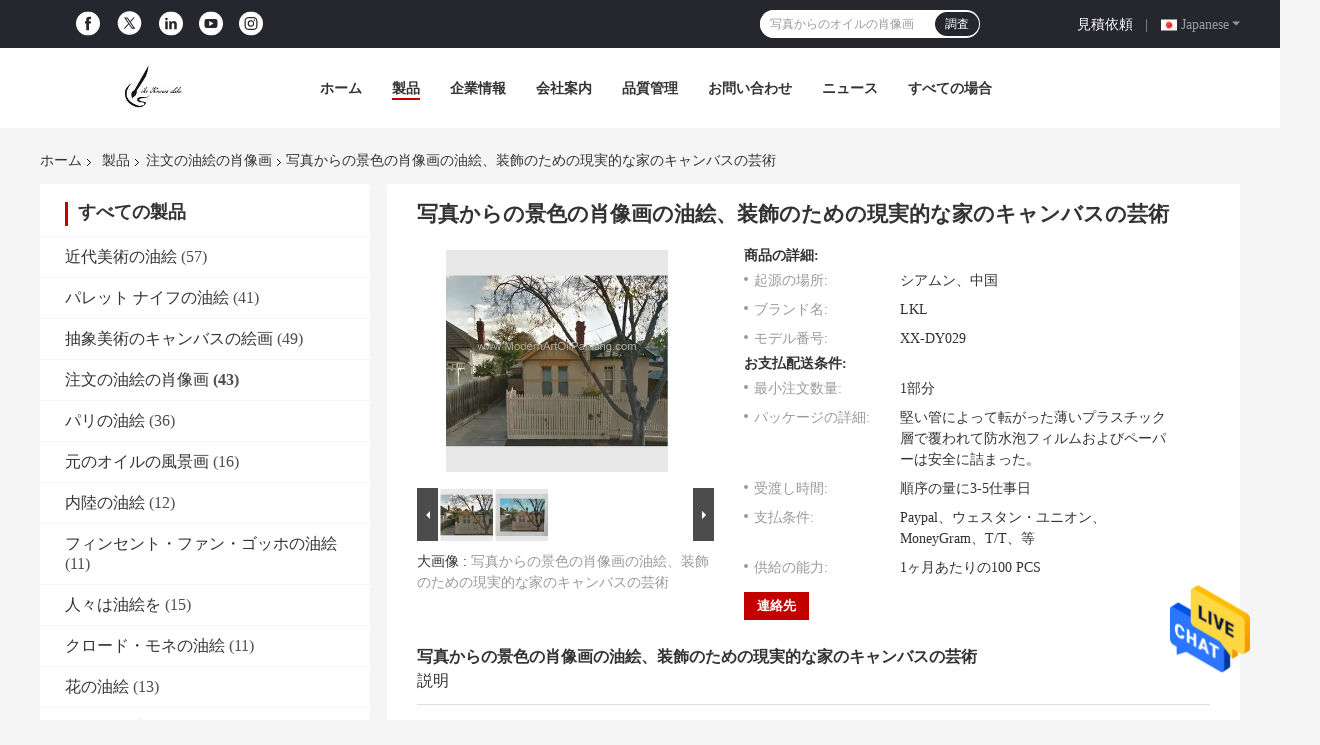

--- FILE ---
content_type: text/html
request_url: https://japanese.modernartoilpainting.com/sale-11192187-scenery-portrait-oil-painting-from-photo-realistic-house-canvas-art-for-decor.html
body_size: 35378
content:

<!DOCTYPE html>
<html lang="ja">
<head>
	<meta charset="utf-8">
	<meta http-equiv="X-UA-Compatible" content="IE=edge">
	<meta name="viewport" content="width=device-width, initial-scale=1">
    <title>写真からの景色の肖像画の油絵、装飾のための現実的な家のキャンバスの芸術</title>
    <meta name="keywords" content="景色の肖像画の油絵, 現実的な家の肖像画の油絵, キャンバスの芸術の肖像画の油絵, 注文の油絵の肖像画" />
    <meta name="description" content="高品質 写真からの景色の肖像画の油絵、装飾のための現実的な家のキャンバスの芸術 中国から, 中国をリードする 景色の肖像画の油絵 製品, 厳格な品質管理で 現実的な家の肖像画の油絵 工場, 高品質を生み出す キャンバスの芸術の肖像画の油絵 製品." />
				<link rel='preload'
					  href=/photo/modernartoilpainting/sitetpl/style/common.css?ver=1646883096 as='style'><link type='text/css' rel='stylesheet'
					  href=/photo/modernartoilpainting/sitetpl/style/common.css?ver=1646883096 media='all'><meta property="og:title" content="写真からの景色の肖像画の油絵、装飾のための現実的な家のキャンバスの芸術" />
<meta property="og:description" content="高品質 写真からの景色の肖像画の油絵、装飾のための現実的な家のキャンバスの芸術 中国から, 中国をリードする 景色の肖像画の油絵 製品, 厳格な品質管理で 現実的な家の肖像画の油絵 工場, 高品質を生み出す キャンバスの芸術の肖像画の油絵 製品." />
<meta property="og:type" content="product" />
<meta property="og:availability" content="instock" />
<meta property="og:site_name" content="Xiamen LKL Fine Arts Co., Ltd." />
<meta property="og:url" content="https://japanese.modernartoilpainting.com/quality-11192187-scenery-portrait-oil-painting-from-photo-realistic-house-canvas-art-for-decor" />
<meta property="og:image" content="https://japanese.modernartoilpainting.com/photo/ps20954076-scenery_portrait_oil_painting_from_photo_realistic_house_canvas_art_for_decor.jpg" />
<link rel="canonical" href="https://japanese.modernartoilpainting.com/quality-11192187-scenery-portrait-oil-painting-from-photo-realistic-house-canvas-art-for-decor" />
<link rel="alternate" href="https://m.japanese.modernartoilpainting.com/quality-11192187-scenery-portrait-oil-painting-from-photo-realistic-house-canvas-art-for-decor" media="only screen and (max-width: 640px)" />
<style type="text/css">
/*<![CDATA[*/
.consent__cookie {position: fixed;top: 0;left: 0;width: 100%;height: 0%;z-index: 100000;}.consent__cookie_bg {position: fixed;top: 0;left: 0;width: 100%;height: 100%;background: #000;opacity: .6;display: none }.consent__cookie_rel {position: fixed;bottom:0;left: 0;width: 100%;background: #fff;display: -webkit-box;display: -ms-flexbox;display: flex;flex-wrap: wrap;padding: 24px 80px;-webkit-box-sizing: border-box;box-sizing: border-box;-webkit-box-pack: justify;-ms-flex-pack: justify;justify-content: space-between;-webkit-transition: all ease-in-out .3s;transition: all ease-in-out .3s }.consent__close {position: absolute;top: 20px;right: 20px;cursor: pointer }.consent__close svg {fill: #777 }.consent__close:hover svg {fill: #000 }.consent__cookie_box {flex: 1;word-break: break-word;}.consent__warm {color: #777;font-size: 16px;margin-bottom: 12px;line-height: 19px }.consent__title {color: #333;font-size: 20px;font-weight: 600;margin-bottom: 12px;line-height: 23px }.consent__itxt {color: #333;font-size: 14px;margin-bottom: 12px;display: -webkit-box;display: -ms-flexbox;display: flex;-webkit-box-align: center;-ms-flex-align: center;align-items: center }.consent__itxt i {display: -webkit-inline-box;display: -ms-inline-flexbox;display: inline-flex;width: 28px;height: 28px;border-radius: 50%;background: #e0f9e9;margin-right: 8px;-webkit-box-align: center;-ms-flex-align: center;align-items: center;-webkit-box-pack: center;-ms-flex-pack: center;justify-content: center }.consent__itxt svg {fill: #3ca860 }.consent__txt {color: #a6a6a6;font-size: 14px;margin-bottom: 8px;line-height: 17px }.consent__btns {display: -webkit-box;display: -ms-flexbox;display: flex;-webkit-box-orient: vertical;-webkit-box-direction: normal;-ms-flex-direction: column;flex-direction: column;-webkit-box-pack: center;-ms-flex-pack: center;justify-content: center;flex-shrink: 0;}.consent__btn {width: 280px;height: 40px;line-height: 40px;text-align: center;background: #3ca860;color: #fff;border-radius: 4px;margin: 8px 0;-webkit-box-sizing: border-box;box-sizing: border-box;cursor: pointer }.consent__btn:hover {background: #00823b }.consent__btn.empty {color: #3ca860;border: 1px solid #3ca860;background: #fff }.consent__btn.empty:hover {background: #3ca860;color: #fff }.open .consent__cookie_bg {display: block }.open .consent__cookie_rel {bottom: 0 }@media (max-width: 760px) {.consent__btns {width: 100%;align-items: center;}.consent__cookie_rel {padding: 20px 24px }}.consent__cookie.open {display: block;}.consent__cookie {display: none;}
/*]]>*/
</style>
<script type="text/javascript">
/*<![CDATA[*/
window.isvideotpl = 0;window.detailurl = '';
var isShowGuide=0;showGuideColor=0;var company_type = 4;var webim_domain = '';

var colorUrl = '';
var aisearch = 0;
var selfUrl = '';
window.playerReportUrl='/vod/view_count/report';
var query_string = ["Products","Detail"];
var g_tp = '';
var customtplcolor = 99701;
window.predomainsub = "";
/*]]>*/
</script>
</head>
<body>
<img src="/logo.gif" style="display:none" alt="logo"/>
    <div id="floatAd" style="z-index: 110000;position:absolute;right:30px;bottom:60px;height:79px;display: block;">
                                <a href="/webim/webim_tab.html" rel="nofollow" data-uid="43886" onclick= 'setwebimCookie(43886,11192187,4);' target="_blank">
            <img style="width: 80px;cursor: pointer;" alt='メッセージを送る' src="/images/floatimage_chat.gif"/>
        </a>
                                </div>
<a style="display: none!important;" title="Xiamen LKL Fine Arts Co., Ltd." class="float-inquiry" href="/contactnow.html" onclick='setinquiryCookie("{\"showproduct\":1,\"pid\":\"11192187\",\"name\":\"\\u5199\\u771f\\u304b\\u3089\\u306e\\u666f\\u8272\\u306e\\u8096\\u50cf\\u753b\\u306e\\u6cb9\\u7d75\\u3001\\u88c5\\u98fe\\u306e\\u305f\\u3081\\u306e\\u73fe\\u5b9f\\u7684\\u306a\\u5bb6\\u306e\\u30ad\\u30e3\\u30f3\\u30d0\\u30b9\\u306e\\u82b8\\u8853\",\"source_url\":\"\\/sale-11192187-scenery-portrait-oil-painting-from-photo-realistic-house-canvas-art-for-decor.html\",\"picurl\":\"\\/photo\\/pd20954076-scenery_portrait_oil_painting_from_photo_realistic_house_canvas_art_for_decor.jpg\",\"propertyDetail\":[[\"\\u540d\\u524d\",\"\\u666f\\u8272\\u306e\\u8096\\u50cf\\u753b\\u306e\\u7d75\\u753b\"],[\"\\u30b5\\u30a4\\u30ba\",\"30 cm X 40 cm\"],[\"\\u69d8\\u5f0f\",\"\\u73fe\\u5b9f\\u7684\"],[\"\\u30d5\\u30ec\\u30fc\\u30e0\",\"\\u3069\\u308c\\u3082\\u306e\\u5229\\u7528\\u3067\\u304d\\u308b\\u30ad\\u30e3\\u30f3\\u30d0\\u30b9\\u306e\\u4f38\\u5f35\"]],\"company_name\":null,\"picurl_c\":\"\\/photo\\/pc20954076-scenery_portrait_oil_painting_from_photo_realistic_house_canvas_art_for_decor.jpg\",\"price\":\"\",\"username\":\"\\u6881\\u6728\\u751f\",\"viewTime\":\"\\u6700\\u7d42\\u30ed\\u30b0\\u30a4\\u30f3 : 6 \\u6642\\u9593 04 \\u5206\\u524d \\u524d\",\"subject\":\"\\u3042\\u306a\\u305f\\u306e\\u6700\\u3082\\u3088\\u3044\\u4fa1\\u683c\\u3067\\u3059\\u5199\\u771f\\u304b\\u3089\\u306e\\u666f\\u8272\\u306e\\u8096\\u50cf\\u753b\\u306e\\u6cb9\\u7d75\\u3001\\u88c5\\u98fe\\u306e\\u305f\\u3081\\u306e\\u73fe\\u5b9f\\u7684\\u306a\\u5bb6\\u306e\\u30ad\\u30e3\\u30f3\\u30d0\\u30b9\\u306e\\u82b8\\u8853\",\"countrycode\":\"JP\"}");'></a>
<script>
var originProductInfo = '';
var originProductInfo = {"showproduct":1,"pid":"11192187","name":"\u5199\u771f\u304b\u3089\u306e\u666f\u8272\u306e\u8096\u50cf\u753b\u306e\u6cb9\u7d75\u3001\u88c5\u98fe\u306e\u305f\u3081\u306e\u73fe\u5b9f\u7684\u306a\u5bb6\u306e\u30ad\u30e3\u30f3\u30d0\u30b9\u306e\u82b8\u8853","source_url":"\/sale-11192187-scenery-portrait-oil-painting-from-photo-realistic-house-canvas-art-for-decor.html","picurl":"\/photo\/pd20954076-scenery_portrait_oil_painting_from_photo_realistic_house_canvas_art_for_decor.jpg","propertyDetail":[["\u540d\u524d","\u666f\u8272\u306e\u8096\u50cf\u753b\u306e\u7d75\u753b"],["\u30b5\u30a4\u30ba","30 cm X 40 cm"],["\u69d8\u5f0f","\u73fe\u5b9f\u7684"],["\u30d5\u30ec\u30fc\u30e0","\u3069\u308c\u3082\u306e\u5229\u7528\u3067\u304d\u308b\u30ad\u30e3\u30f3\u30d0\u30b9\u306e\u4f38\u5f35"]],"company_name":null,"picurl_c":"\/photo\/pc20954076-scenery_portrait_oil_painting_from_photo_realistic_house_canvas_art_for_decor.jpg","price":"","username":"\u6881\u6728\u751f","viewTime":"\u6700\u7d42\u30ed\u30b0\u30a4\u30f3 : 7 \u6642\u9593 04 \u5206\u524d \u524d","subject":"\u79c1\u304c\u8208\u5473\u3092\u6301\u3063\u3066\u304a\u5199\u771f\u304b\u3089\u306e\u666f\u8272\u306e\u8096\u50cf\u753b\u306e\u6cb9\u7d75\u3001\u88c5\u98fe\u306e\u305f\u3081\u306e\u73fe\u5b9f\u7684\u306a\u5bb6\u306e\u30ad\u30e3\u30f3\u30d0\u30b9\u306e\u82b8\u8853","countrycode":"JP"};
var save_url = "/contactsave.html";
var update_url = "/updateinquiry.html";
var productInfo = {};
var defaulProductInfo = {};
var myDate = new Date();
var curDate = myDate.getFullYear()+'-'+(parseInt(myDate.getMonth())+1)+'-'+myDate.getDate();
var message = '';
var default_pop = 1;
var leaveMessageDialog = document.getElementsByClassName('leave-message-dialog')[0]; // 获取弹层
var _$$ = function (dom) {
    return document.querySelectorAll(dom);
};
resInfo = originProductInfo;
defaulProductInfo.pid = resInfo['pid'];
defaulProductInfo.productName = resInfo['name'];
defaulProductInfo.productInfo = resInfo['propertyDetail'];
defaulProductInfo.productImg = resInfo['picurl_c'];
defaulProductInfo.subject = resInfo['subject'];
defaulProductInfo.productImgAlt = resInfo['name'];
var inquirypopup_tmp = 1;
var message = '親愛な、'+'\r\n'+"に興味があります"+' '+trim(resInfo['name'])+", タイプ、サイズ、MOQ、素材などの詳細を送っていただけませんか。"+'\r\n'+"ありがとう！"+'\r\n'+"お返事を待って。";
var message_1 = '親愛な、'+'\r\n'+"に興味があります"+' '+trim(resInfo['name'])+", タイプ、サイズ、MOQ、素材などの詳細を送っていただけませんか。"+'\r\n'+"ありがとう！"+'\r\n'+"お返事を待って。";
var message_2 = 'こんにちは、'+'\r\n'+"を探しています"+' '+trim(resInfo['name'])+", 価格、仕様、写真を送ってください。"+'\r\n'+"迅速な対応をお願いいたします。"+'\r\n'+"詳細については、お気軽にお問い合わせください。"+'\r\n'+"どうもありがとう。";
var message_3 = 'こんにちは、'+'\r\n'+trim(resInfo['name'])+' '+"私の期待に応えます。"+'\r\n'+"最安値とその他の製品情報を教えてください。"+'\r\n'+"私のメールで私に連絡してください。"+'\r\n'+"どうもありがとう。";

var message_4 = '親愛な、'+'\r\n'+"あなたのFOB価格はいくらですか"+' '+trim(resInfo['name'])+'?'+'\r\n'+"最も近いポート名はどれですか？"+'\r\n'+"できるだけ早く返信してください。詳細情報を共有することをお勧めします。"+'\r\n'+"よろしく！";
var message_5 = 'こんにちは、'+'\r\n'+"私はあなたにとても興味があります"+' '+trim(resInfo['name'])+'.'+'\r\n'+"商品詳細を送ってください。"+'\r\n'+"迅速な返信をお待ちしております。"+'\r\n'+"お気軽にメールでご連絡ください。"+'\r\n'+"よろしく！";

var message_6 = '親愛な、'+'\r\n'+"あなたの情報を教えてください"+' '+trim(resInfo['name'])+", タイプ、サイズ、素材、そしてもちろん最高の価格など。"+'\r\n'+"迅速な返信をお待ちしております。"+'\r\n'+"ありがとう!";
var message_7 = '親愛な、'+'\r\n'+"供給できますか"+' '+trim(resInfo['name'])+" わたしたちのため？"+'\r\n'+"まず、価格表といくつかの製品の詳細が必要です。"+'\r\n'+"早急にご返信をお待ちしております。"+'\r\n'+"どうもありがとうございました。";
var message_8 = 'こんにちは、'+'\r\n'+"を探しています"+' '+trim(resInfo['name'])+", より詳細な製品情報を教えてください。"+'\r\n'+"私はあなたの返事を楽しみにしています。"+'\r\n'+"ありがとう!";
var message_9 = 'こんにちは、'+'\r\n'+"きみの"+' '+trim(resInfo['name'])+" 私の要件を非常によく満たしています。"+'\r\n'+"価格、仕様を送ってください、同様のモデルでOKです。"+'\r\n'+"お気軽にご相談ください。"+'\r\n'+"ありがとう！";
var message_10 = '親愛な、'+'\r\n'+"の詳細と見積もりについてもっと知りたい"+' '+trim(resInfo['name'])+'.'+'\r\n'+"自由に連絡してください。"+'\r\n'+"よろしく！";

var r = getRandom(1,10);

defaulProductInfo.message = eval("message_"+r);

var mytAjax = {

    post: function(url, data, fn) {
        var xhr = new XMLHttpRequest();
        xhr.open("POST", url, true);
        xhr.setRequestHeader("Content-Type", "application/x-www-form-urlencoded;charset=UTF-8");
        xhr.setRequestHeader("X-Requested-With", "XMLHttpRequest");
        xhr.setRequestHeader('Content-Type','text/plain;charset=UTF-8');
        xhr.onreadystatechange = function() {
            if(xhr.readyState == 4 && (xhr.status == 200 || xhr.status == 304)) {
                fn.call(this, xhr.responseText);
            }
        };
        xhr.send(data);
    },

    postform: function(url, data, fn) {
        var xhr = new XMLHttpRequest();
        xhr.open("POST", url, true);
        xhr.setRequestHeader("X-Requested-With", "XMLHttpRequest");
        xhr.onreadystatechange = function() {
            if(xhr.readyState == 4 && (xhr.status == 200 || xhr.status == 304)) {
                fn.call(this, xhr.responseText);
            }
        };
        xhr.send(data);
    }
};

function trim(str)
{
    str = str.replace(/(^\s*)/g,"");
    return str.replace(/(\s*$)/g,"");
};
function getRandom(m,n){
    var num = Math.floor(Math.random()*(m - n) + n);
    return num;
};
function strBtn(param) {

    var starattextarea = document.getElementById("textareamessage").value.length;
    var email = document.getElementById("startEmail").value;

    var default_tip = document.querySelectorAll(".watermark_container").length;
    if (20 < starattextarea && starattextarea < 3000) {
        if(default_tip>0){
            document.getElementById("textareamessage1").parentNode.parentNode.nextElementSibling.style.display = "none";
        }else{
            document.getElementById("textareamessage1").parentNode.nextElementSibling.style.display = "none";
        }

    } else {
        if(default_tip>0){
            document.getElementById("textareamessage1").parentNode.parentNode.nextElementSibling.style.display = "block";
        }else{
            document.getElementById("textareamessage1").parentNode.nextElementSibling.style.display = "block";
        }

        return;
    }

    // var re = /^([a-zA-Z0-9_-])+@([a-zA-Z0-9_-])+\.([a-zA-Z0-9_-])+/i;/*邮箱不区分大小写*/
    var re = /^[a-zA-Z0-9][\w-]*(\.?[\w-]+)*@[a-zA-Z0-9-]+(\.[a-zA-Z0-9]+)+$/i;
    if (!re.test(email)) {
        document.getElementById("startEmail").nextElementSibling.style.display = "block";
        return;
    } else {
        document.getElementById("startEmail").nextElementSibling.style.display = "none";
    }

    var subject = document.getElementById("pop_subject").value;
    var pid = document.getElementById("pop_pid").value;
    var message = document.getElementById("textareamessage").value;
    var sender_email = document.getElementById("startEmail").value;
    var tel = '';
    if (document.getElementById("tel0") != undefined && document.getElementById("tel0") != '')
        tel = document.getElementById("tel0").value;
    var form_serialize = '&tel='+tel;

    form_serialize = form_serialize.replace(/\+/g, "%2B");
    mytAjax.post(save_url,"pid="+pid+"&subject="+subject+"&email="+sender_email+"&message="+(message)+form_serialize,function(res){
        var mes = JSON.parse(res);
        if(mes.status == 200){
            var iid = mes.iid;
            document.getElementById("pop_iid").value = iid;
            document.getElementById("pop_uuid").value = mes.uuid;

            if(typeof gtag_report_conversion === "function"){
                gtag_report_conversion();//执行统计js代码
            }
            if(typeof fbq === "function"){
                fbq('track','Purchase');//执行统计js代码
            }
        }
    });
    for (var index = 0; index < document.querySelectorAll(".dialog-content-pql").length; index++) {
        document.querySelectorAll(".dialog-content-pql")[index].style.display = "none";
    };
    $('#idphonepql').val(tel);
    document.getElementById("dialog-content-pql-id").style.display = "block";
    ;
};
function twoBtnOk(param) {

    var selectgender = document.getElementById("Mr").innerHTML;
    var iid = document.getElementById("pop_iid").value;
    var sendername = document.getElementById("idnamepql").value;
    var senderphone = document.getElementById("idphonepql").value;
    var sendercname = document.getElementById("idcompanypql").value;
    var uuid = document.getElementById("pop_uuid").value;
    var gender = 2;
    if(selectgender == 'Mr.') gender = 0;
    if(selectgender == 'Mrs.') gender = 1;
    var pid = document.getElementById("pop_pid").value;
    var form_serialize = '';

        form_serialize = form_serialize.replace(/\+/g, "%2B");

    mytAjax.post(update_url,"iid="+iid+"&gender="+gender+"&uuid="+uuid+"&name="+(sendername)+"&tel="+(senderphone)+"&company="+(sendercname)+form_serialize,function(res){});

    for (var index = 0; index < document.querySelectorAll(".dialog-content-pql").length; index++) {
        document.querySelectorAll(".dialog-content-pql")[index].style.display = "none";
    };
    document.getElementById("dialog-content-pql-ok").style.display = "block";

};
function toCheckMust(name) {
    $('#'+name+'error').hide();
}
function handClidk(param) {
    var starattextarea = document.getElementById("textareamessage1").value.length;
    var email = document.getElementById("startEmail1").value;
    var default_tip = document.querySelectorAll(".watermark_container").length;
    if (20 < starattextarea && starattextarea < 3000) {
        if(default_tip>0){
            document.getElementById("textareamessage1").parentNode.parentNode.nextElementSibling.style.display = "none";
        }else{
            document.getElementById("textareamessage1").parentNode.nextElementSibling.style.display = "none";
        }

    } else {
        if(default_tip>0){
            document.getElementById("textareamessage1").parentNode.parentNode.nextElementSibling.style.display = "block";
        }else{
            document.getElementById("textareamessage1").parentNode.nextElementSibling.style.display = "block";
        }

        return;
    }

    // var re = /^([a-zA-Z0-9_-])+@([a-zA-Z0-9_-])+\.([a-zA-Z0-9_-])+/i;
    var re = /^[a-zA-Z0-9][\w-]*(\.?[\w-]+)*@[a-zA-Z0-9-]+(\.[a-zA-Z0-9]+)+$/i;
    if (!re.test(email)) {
        document.getElementById("startEmail1").nextElementSibling.style.display = "block";
        return;
    } else {
        document.getElementById("startEmail1").nextElementSibling.style.display = "none";
    }

    var subject = document.getElementById("pop_subject").value;
    var pid = document.getElementById("pop_pid").value;
    var message = document.getElementById("textareamessage1").value;
    var sender_email = document.getElementById("startEmail1").value;
    var form_serialize = tel = '';
    if (document.getElementById("tel1") != undefined && document.getElementById("tel1") != '')
        tel = document.getElementById("tel1").value;
        mytAjax.post(save_url,"email="+sender_email+"&tel="+tel+"&pid="+pid+"&message="+message+"&subject="+subject+form_serialize,function(res){

        var mes = JSON.parse(res);
        if(mes.status == 200){
            var iid = mes.iid;
            document.getElementById("pop_iid").value = iid;
            document.getElementById("pop_uuid").value = mes.uuid;
            if(typeof gtag_report_conversion === "function"){
                gtag_report_conversion();//执行统计js代码
            }
        }

    });
    for (var index = 0; index < document.querySelectorAll(".dialog-content-pql").length; index++) {
        document.querySelectorAll(".dialog-content-pql")[index].style.display = "none";
    };
    $('#idphonepql').val(tel);
    document.getElementById("dialog-content-pql-id").style.display = "block";

};
window.addEventListener('load', function () {
    $('.checkbox-wrap label').each(function(){
        if($(this).find('input').prop('checked')){
            $(this).addClass('on')
        }else {
            $(this).removeClass('on')
        }
    })
    $(document).on('click', '.checkbox-wrap label' , function(ev){
        if (ev.target.tagName.toUpperCase() != 'INPUT') {
            $(this).toggleClass('on')
        }
    })
})

function hand_video(pdata) {
    data = JSON.parse(pdata);
    productInfo.productName = data.productName;
    productInfo.productInfo = data.productInfo;
    productInfo.productImg = data.productImg;
    productInfo.subject = data.subject;

    var message = '親愛な、'+'\r\n'+"に興味があります"+' '+trim(data.productName)+", タイプ、サイズ、数量、素材などの詳細を送っていただけませんか。"+'\r\n'+"ありがとう！"+'\r\n'+"お返事を待って。";

    var message = '親愛な、'+'\r\n'+"に興味があります"+' '+trim(data.productName)+", タイプ、サイズ、MOQ、素材などの詳細を送っていただけませんか。"+'\r\n'+"ありがとう！"+'\r\n'+"お返事を待って。";
    var message_1 = '親愛な、'+'\r\n'+"に興味があります"+' '+trim(data.productName)+", タイプ、サイズ、MOQ、素材などの詳細を送っていただけませんか。"+'\r\n'+"ありがとう！"+'\r\n'+"お返事を待って。";
    var message_2 = 'こんにちは、'+'\r\n'+"を探しています"+' '+trim(data.productName)+", 価格、仕様、写真を送ってください。"+'\r\n'+"迅速な対応をお願いいたします。"+'\r\n'+"詳細については、お気軽にお問い合わせください。"+'\r\n'+"どうもありがとう。";
    var message_3 = 'こんにちは、'+'\r\n'+trim(data.productName)+' '+"私の期待に応えます。"+'\r\n'+"最安値とその他の製品情報を教えてください。"+'\r\n'+"私のメールで私に連絡してください。"+'\r\n'+"どうもありがとう。";

    var message_4 = '親愛な、'+'\r\n'+"あなたのFOB価格はいくらですか"+' '+trim(data.productName)+'?'+'\r\n'+"最も近いポート名はどれですか？"+'\r\n'+"できるだけ早く返信してください。詳細情報を共有することをお勧めします。"+'\r\n'+"よろしく！";
    var message_5 = 'こんにちは、'+'\r\n'+"私はあなたにとても興味があります"+' '+trim(data.productName)+'.'+'\r\n'+"商品詳細を送ってください。"+'\r\n'+"迅速な返信をお待ちしております。"+'\r\n'+"お気軽にメールでご連絡ください。"+'\r\n'+"よろしく！";

    var message_6 = '親愛な、'+'\r\n'+"あなたの情報を教えてください"+' '+trim(data.productName)+", タイプ、サイズ、素材、そしてもちろん最高の価格など。"+'\r\n'+"迅速な返信をお待ちしております。"+'\r\n'+"ありがとう!";
    var message_7 = '親愛な、'+'\r\n'+"供給できますか"+' '+trim(data.productName)+" わたしたちのため？"+'\r\n'+"まず、価格表といくつかの製品の詳細が必要です。"+'\r\n'+"早急にご返信をお待ちしております。"+'\r\n'+"どうもありがとうございました。";
    var message_8 = 'こんにちは、'+'\r\n'+"を探しています"+' '+trim(data.productName)+", より詳細な製品情報を教えてください。"+'\r\n'+"私はあなたの返事を楽しみにしています。"+'\r\n'+"ありがとう!";
    var message_9 = 'こんにちは、'+'\r\n'+"きみの"+' '+trim(data.productName)+" 私の要件を非常によく満たしています。"+'\r\n'+"価格、仕様を送ってください、同様のモデルでOKです。"+'\r\n'+"お気軽にご相談ください。"+'\r\n'+"ありがとう！";
    var message_10 = '親愛な、'+'\r\n'+"の詳細と見積もりについてもっと知りたい"+' '+trim(data.productName)+'.'+'\r\n'+"自由に連絡してください。"+'\r\n'+"よろしく！";

    var r = getRandom(1,10);

    productInfo.message = eval("message_"+r);
    if(parseInt(inquirypopup_tmp/10) == 1){
        productInfo.message = "";
    }
    productInfo.pid = data.pid;
    creatDialog(productInfo, 2);
};

function handDialog(pdata) {
    data = JSON.parse(pdata);
    productInfo.productName = data.productName;
    productInfo.productInfo = data.productInfo;
    productInfo.productImg = data.productImg;
    productInfo.subject = data.subject;

    var message = '親愛な、'+'\r\n'+"に興味があります"+' '+trim(data.productName)+", タイプ、サイズ、数量、素材などの詳細を送っていただけませんか。"+'\r\n'+"ありがとう！"+'\r\n'+"お返事を待って。";

    var message = '親愛な、'+'\r\n'+"に興味があります"+' '+trim(data.productName)+", タイプ、サイズ、MOQ、素材などの詳細を送っていただけませんか。"+'\r\n'+"ありがとう！"+'\r\n'+"お返事を待って。";
    var message_1 = '親愛な、'+'\r\n'+"に興味があります"+' '+trim(data.productName)+", タイプ、サイズ、MOQ、素材などの詳細を送っていただけませんか。"+'\r\n'+"ありがとう！"+'\r\n'+"お返事を待って。";
    var message_2 = 'こんにちは、'+'\r\n'+"を探しています"+' '+trim(data.productName)+", 価格、仕様、写真を送ってください。"+'\r\n'+"迅速な対応をお願いいたします。"+'\r\n'+"詳細については、お気軽にお問い合わせください。"+'\r\n'+"どうもありがとう。";
    var message_3 = 'こんにちは、'+'\r\n'+trim(data.productName)+' '+"私の期待に応えます。"+'\r\n'+"最安値とその他の製品情報を教えてください。"+'\r\n'+"私のメールで私に連絡してください。"+'\r\n'+"どうもありがとう。";

    var message_4 = '親愛な、'+'\r\n'+"あなたのFOB価格はいくらですか"+' '+trim(data.productName)+'?'+'\r\n'+"最も近いポート名はどれですか？"+'\r\n'+"できるだけ早く返信してください。詳細情報を共有することをお勧めします。"+'\r\n'+"よろしく！";
    var message_5 = 'こんにちは、'+'\r\n'+"私はあなたにとても興味があります"+' '+trim(data.productName)+'.'+'\r\n'+"商品詳細を送ってください。"+'\r\n'+"迅速な返信をお待ちしております。"+'\r\n'+"お気軽にメールでご連絡ください。"+'\r\n'+"よろしく！";

    var message_6 = '親愛な、'+'\r\n'+"あなたの情報を教えてください"+' '+trim(data.productName)+", タイプ、サイズ、素材、そしてもちろん最高の価格など。"+'\r\n'+"迅速な返信をお待ちしております。"+'\r\n'+"ありがとう!";
    var message_7 = '親愛な、'+'\r\n'+"供給できますか"+' '+trim(data.productName)+" わたしたちのため？"+'\r\n'+"まず、価格表といくつかの製品の詳細が必要です。"+'\r\n'+"早急にご返信をお待ちしております。"+'\r\n'+"どうもありがとうございました。";
    var message_8 = 'こんにちは、'+'\r\n'+"を探しています"+' '+trim(data.productName)+", より詳細な製品情報を教えてください。"+'\r\n'+"私はあなたの返事を楽しみにしています。"+'\r\n'+"ありがとう!";
    var message_9 = 'こんにちは、'+'\r\n'+"きみの"+' '+trim(data.productName)+" 私の要件を非常によく満たしています。"+'\r\n'+"価格、仕様を送ってください、同様のモデルでOKです。"+'\r\n'+"お気軽にご相談ください。"+'\r\n'+"ありがとう！";
    var message_10 = '親愛な、'+'\r\n'+"の詳細と見積もりについてもっと知りたい"+' '+trim(data.productName)+'.'+'\r\n'+"自由に連絡してください。"+'\r\n'+"よろしく！";

    var r = getRandom(1,10);

    productInfo.message = eval("message_"+r);
    if(parseInt(inquirypopup_tmp/10) == 1){
        productInfo.message = "";
    }
    productInfo.pid = data.pid;
    creatDialog(productInfo, 2);
};

function closepql(param) {

    leaveMessageDialog.style.display = 'none';
};

function closepql2(param) {

    for (var index = 0; index < document.querySelectorAll(".dialog-content-pql").length; index++) {
        document.querySelectorAll(".dialog-content-pql")[index].style.display = "none";
    };
    document.getElementById("dialog-content-pql-ok").style.display = "block";
};

function decodeHtmlEntities(str) {
    var tempElement = document.createElement('div');
    tempElement.innerHTML = str;
    return tempElement.textContent || tempElement.innerText || '';
}

function initProduct(productInfo,type){

    productInfo.productName = decodeHtmlEntities(productInfo.productName);
    productInfo.message = decodeHtmlEntities(productInfo.message);

    leaveMessageDialog = document.getElementsByClassName('leave-message-dialog')[0];
    leaveMessageDialog.style.display = "block";
    if(type == 3){
        var popinquiryemail = document.getElementById("popinquiryemail").value;
        _$$("#startEmail1")[0].value = popinquiryemail;
    }else{
        _$$("#startEmail1")[0].value = "";
    }
    _$$("#startEmail")[0].value = "";
    _$$("#idnamepql")[0].value = "";
    _$$("#idphonepql")[0].value = "";
    _$$("#idcompanypql")[0].value = "";

    _$$("#pop_pid")[0].value = productInfo.pid;
    _$$("#pop_subject")[0].value = productInfo.subject;
    
    if(parseInt(inquirypopup_tmp/10) == 1){
        productInfo.message = "";
    }

    _$$("#textareamessage1")[0].value = productInfo.message;
    _$$("#textareamessage")[0].value = productInfo.message;

    _$$("#dialog-content-pql-id .titlep")[0].innerHTML = productInfo.productName;
    _$$("#dialog-content-pql-id img")[0].setAttribute("src", productInfo.productImg);
    _$$("#dialog-content-pql-id img")[0].setAttribute("alt", productInfo.productImgAlt);

    _$$("#dialog-content-pql-id-hand img")[0].setAttribute("src", productInfo.productImg);
    _$$("#dialog-content-pql-id-hand img")[0].setAttribute("alt", productInfo.productImgAlt);
    _$$("#dialog-content-pql-id-hand .titlep")[0].innerHTML = productInfo.productName;

    if (productInfo.productInfo.length > 0) {
        var ul2, ul;
        ul = document.createElement("ul");
        for (var index = 0; index < productInfo.productInfo.length; index++) {
            var el = productInfo.productInfo[index];
            var li = document.createElement("li");
            var span1 = document.createElement("span");
            span1.innerHTML = el[0] + ":";
            var span2 = document.createElement("span");
            span2.innerHTML = el[1];
            li.appendChild(span1);
            li.appendChild(span2);
            ul.appendChild(li);

        }
        ul2 = ul.cloneNode(true);
        if (type === 1) {
            _$$("#dialog-content-pql-id .left")[0].replaceChild(ul, _$$("#dialog-content-pql-id .left ul")[0]);
        } else {
            _$$("#dialog-content-pql-id-hand .left")[0].replaceChild(ul2, _$$("#dialog-content-pql-id-hand .left ul")[0]);
            _$$("#dialog-content-pql-id .left")[0].replaceChild(ul, _$$("#dialog-content-pql-id .left ul")[0]);
        }
    };
    for (var index = 0; index < _$$("#dialog-content-pql-id .right ul li").length; index++) {
        _$$("#dialog-content-pql-id .right ul li")[index].addEventListener("click", function (params) {
            _$$("#dialog-content-pql-id .right #Mr")[0].innerHTML = this.innerHTML
        }, false)

    };

};
function closeInquiryCreateDialog() {
    document.getElementById("xuanpan_dialog_box_pql").style.display = "none";
};
function showInquiryCreateDialog() {
    document.getElementById("xuanpan_dialog_box_pql").style.display = "block";
};
function submitPopInquiry(){
    var message = document.getElementById("inquiry_message").value;
    var email = document.getElementById("inquiry_email").value;
    var subject = defaulProductInfo.subject;
    var pid = defaulProductInfo.pid;
    if (email === undefined) {
        showInquiryCreateDialog();
        document.getElementById("inquiry_email").style.border = "1px solid red";
        return false;
    };
    if (message === undefined) {
        showInquiryCreateDialog();
        document.getElementById("inquiry_message").style.border = "1px solid red";
        return false;
    };
    if (email.search(/^\w+((-\w+)|(\.\w+))*\@[A-Za-z0-9]+((\.|-)[A-Za-z0-9]+)*\.[A-Za-z0-9]+$/) == -1) {
        document.getElementById("inquiry_email").style.border= "1px solid red";
        showInquiryCreateDialog();
        return false;
    } else {
        document.getElementById("inquiry_email").style.border= "";
    };
    if (message.length < 20 || message.length >3000) {
        showInquiryCreateDialog();
        document.getElementById("inquiry_message").style.border = "1px solid red";
        return false;
    } else {
        document.getElementById("inquiry_message").style.border = "";
    };
    var tel = '';
    if (document.getElementById("tel") != undefined && document.getElementById("tel") != '')
        tel = document.getElementById("tel").value;

    mytAjax.post(save_url,"pid="+pid+"&subject="+subject+"&email="+email+"&message="+(message)+'&tel='+tel,function(res){
        var mes = JSON.parse(res);
        if(mes.status == 200){
            var iid = mes.iid;
            document.getElementById("pop_iid").value = iid;
            document.getElementById("pop_uuid").value = mes.uuid;

        }
    });
    initProduct(defaulProductInfo);
    for (var index = 0; index < document.querySelectorAll(".dialog-content-pql").length; index++) {
        document.querySelectorAll(".dialog-content-pql")[index].style.display = "none";
    };
    $('#idphonepql').val(tel);
    document.getElementById("dialog-content-pql-id").style.display = "block";

};

//带附件上传
function submitPopInquiryfile(email_id,message_id,check_sort,name_id,phone_id,company_id,attachments){

    if(typeof(check_sort) == 'undefined'){
        check_sort = 0;
    }
    var message = document.getElementById(message_id).value;
    var email = document.getElementById(email_id).value;
    var attachments = document.getElementById(attachments).value;
    if(typeof(name_id) !== 'undefined' && name_id != ""){
        var name  = document.getElementById(name_id).value;
    }
    if(typeof(phone_id) !== 'undefined' && phone_id != ""){
        var phone = document.getElementById(phone_id).value;
    }
    if(typeof(company_id) !== 'undefined' && company_id != ""){
        var company = document.getElementById(company_id).value;
    }
    var subject = defaulProductInfo.subject;
    var pid = defaulProductInfo.pid;

    if(check_sort == 0){
        if (email === undefined) {
            showInquiryCreateDialog();
            document.getElementById(email_id).style.border = "1px solid red";
            return false;
        };
        if (message === undefined) {
            showInquiryCreateDialog();
            document.getElementById(message_id).style.border = "1px solid red";
            return false;
        };

        if (email.search(/^\w+((-\w+)|(\.\w+))*\@[A-Za-z0-9]+((\.|-)[A-Za-z0-9]+)*\.[A-Za-z0-9]+$/) == -1) {
            document.getElementById(email_id).style.border= "1px solid red";
            showInquiryCreateDialog();
            return false;
        } else {
            document.getElementById(email_id).style.border= "";
        };
        if (message.length < 20 || message.length >3000) {
            showInquiryCreateDialog();
            document.getElementById(message_id).style.border = "1px solid red";
            return false;
        } else {
            document.getElementById(message_id).style.border = "";
        };
    }else{

        if (message === undefined) {
            showInquiryCreateDialog();
            document.getElementById(message_id).style.border = "1px solid red";
            return false;
        };

        if (email === undefined) {
            showInquiryCreateDialog();
            document.getElementById(email_id).style.border = "1px solid red";
            return false;
        };

        if (message.length < 20 || message.length >3000) {
            showInquiryCreateDialog();
            document.getElementById(message_id).style.border = "1px solid red";
            return false;
        } else {
            document.getElementById(message_id).style.border = "";
        };

        if (email.search(/^\w+((-\w+)|(\.\w+))*\@[A-Za-z0-9]+((\.|-)[A-Za-z0-9]+)*\.[A-Za-z0-9]+$/) == -1) {
            document.getElementById(email_id).style.border= "1px solid red";
            showInquiryCreateDialog();
            return false;
        } else {
            document.getElementById(email_id).style.border= "";
        };

    };

    mytAjax.post(save_url,"pid="+pid+"&subject="+subject+"&email="+email+"&message="+message+"&company="+company+"&attachments="+attachments,function(res){
        var mes = JSON.parse(res);
        if(mes.status == 200){
            var iid = mes.iid;
            document.getElementById("pop_iid").value = iid;
            document.getElementById("pop_uuid").value = mes.uuid;

            if(typeof gtag_report_conversion === "function"){
                gtag_report_conversion();//执行统计js代码
            }
            if(typeof fbq === "function"){
                fbq('track','Purchase');//执行统计js代码
            }
        }
    });
    initProduct(defaulProductInfo);

    if(name !== undefined && name != ""){
        _$$("#idnamepql")[0].value = name;
    }

    if(phone !== undefined && phone != ""){
        _$$("#idphonepql")[0].value = phone;
    }

    if(company !== undefined && company != ""){
        _$$("#idcompanypql")[0].value = company;
    }

    for (var index = 0; index < document.querySelectorAll(".dialog-content-pql").length; index++) {
        document.querySelectorAll(".dialog-content-pql")[index].style.display = "none";
    };
    document.getElementById("dialog-content-pql-id").style.display = "block";

};
function submitPopInquiryByParam(email_id,message_id,check_sort,name_id,phone_id,company_id){

    if(typeof(check_sort) == 'undefined'){
        check_sort = 0;
    }

    var senderphone = '';
    var message = document.getElementById(message_id).value;
    var email = document.getElementById(email_id).value;
    if(typeof(name_id) !== 'undefined' && name_id != ""){
        var name  = document.getElementById(name_id).value;
    }
    if(typeof(phone_id) !== 'undefined' && phone_id != ""){
        var phone = document.getElementById(phone_id).value;
        senderphone = phone;
    }
    if(typeof(company_id) !== 'undefined' && company_id != ""){
        var company = document.getElementById(company_id).value;
    }
    var subject = defaulProductInfo.subject;
    var pid = defaulProductInfo.pid;

    if(check_sort == 0){
        if (email === undefined) {
            showInquiryCreateDialog();
            document.getElementById(email_id).style.border = "1px solid red";
            return false;
        };
        if (message === undefined) {
            showInquiryCreateDialog();
            document.getElementById(message_id).style.border = "1px solid red";
            return false;
        };

        if (email.search(/^\w+((-\w+)|(\.\w+))*\@[A-Za-z0-9]+((\.|-)[A-Za-z0-9]+)*\.[A-Za-z0-9]+$/) == -1) {
            document.getElementById(email_id).style.border= "1px solid red";
            showInquiryCreateDialog();
            return false;
        } else {
            document.getElementById(email_id).style.border= "";
        };
        if (message.length < 20 || message.length >3000) {
            showInquiryCreateDialog();
            document.getElementById(message_id).style.border = "1px solid red";
            return false;
        } else {
            document.getElementById(message_id).style.border = "";
        };
    }else{

        if (message === undefined) {
            showInquiryCreateDialog();
            document.getElementById(message_id).style.border = "1px solid red";
            return false;
        };

        if (email === undefined) {
            showInquiryCreateDialog();
            document.getElementById(email_id).style.border = "1px solid red";
            return false;
        };

        if (message.length < 20 || message.length >3000) {
            showInquiryCreateDialog();
            document.getElementById(message_id).style.border = "1px solid red";
            return false;
        } else {
            document.getElementById(message_id).style.border = "";
        };

        if (email.search(/^\w+((-\w+)|(\.\w+))*\@[A-Za-z0-9]+((\.|-)[A-Za-z0-9]+)*\.[A-Za-z0-9]+$/) == -1) {
            document.getElementById(email_id).style.border= "1px solid red";
            showInquiryCreateDialog();
            return false;
        } else {
            document.getElementById(email_id).style.border= "";
        };

    };

    var productsku = "";
    if($("#product_sku").length > 0){
        productsku = $("#product_sku").html();
    }

    mytAjax.post(save_url,"tel="+senderphone+"&pid="+pid+"&subject="+subject+"&email="+email+"&message="+message+"&messagesku="+encodeURI(productsku),function(res){
        var mes = JSON.parse(res);
        if(mes.status == 200){
            var iid = mes.iid;
            document.getElementById("pop_iid").value = iid;
            document.getElementById("pop_uuid").value = mes.uuid;

            if(typeof gtag_report_conversion === "function"){
                gtag_report_conversion();//执行统计js代码
            }
            if(typeof fbq === "function"){
                fbq('track','Purchase');//执行统计js代码
            }
        }
    });
    initProduct(defaulProductInfo);

    if(name !== undefined && name != ""){
        _$$("#idnamepql")[0].value = name;
    }

    if(phone !== undefined && phone != ""){
        _$$("#idphonepql")[0].value = phone;
    }

    if(company !== undefined && company != ""){
        _$$("#idcompanypql")[0].value = company;
    }

    for (var index = 0; index < document.querySelectorAll(".dialog-content-pql").length; index++) {
        document.querySelectorAll(".dialog-content-pql")[index].style.display = "none";

    };
    document.getElementById("dialog-content-pql-id").style.display = "block";

};

function creat_videoDialog(productInfo, type) {

    if(type == 1){
        if(default_pop != 1){
            return false;
        }
        window.localStorage.recordDialogStatus = curDate;
    }else{
        default_pop = 0;
    }
    initProduct(productInfo, type);
    if (type === 1) {
        // 自动弹出
        for (var index = 0; index < document.querySelectorAll(".dialog-content-pql").length; index++) {

            document.querySelectorAll(".dialog-content-pql")[index].style.display = "none";
        };
        document.getElementById("dialog-content-pql").style.display = "block";
    } else {
        // 手动弹出
        for (var index = 0; index < document.querySelectorAll(".dialog-content-pql").length; index++) {
            document.querySelectorAll(".dialog-content-pql")[index].style.display = "none";
        };
        document.getElementById("dialog-content-pql-id-hand").style.display = "block";
    }
}

function creatDialog(productInfo, type) {

    if(type == 1){
        if(default_pop != 1){
            return false;
        }
        window.localStorage.recordDialogStatus = curDate;
    }else{
        default_pop = 0;
    }
    initProduct(productInfo, type);
    if (type === 1) {
        // 自动弹出
        for (var index = 0; index < document.querySelectorAll(".dialog-content-pql").length; index++) {

            document.querySelectorAll(".dialog-content-pql")[index].style.display = "none";
        };
        document.getElementById("dialog-content-pql").style.display = "block";
    } else {
        // 手动弹出
        for (var index = 0; index < document.querySelectorAll(".dialog-content-pql").length; index++) {
            document.querySelectorAll(".dialog-content-pql")[index].style.display = "none";
        };
        document.getElementById("dialog-content-pql-id-hand").style.display = "block";
    }
}

//带邮箱信息打开询盘框 emailtype=1表示带入邮箱
function openDialog(emailtype){
    var type = 2;//不带入邮箱，手动弹出
    if(emailtype == 1){
        var popinquiryemail = document.getElementById("popinquiryemail").value;
        // var re = /^([a-zA-Z0-9_-])+@([a-zA-Z0-9_-])+\.([a-zA-Z0-9_-])+/i;
        var re = /^[a-zA-Z0-9][\w-]*(\.?[\w-]+)*@[a-zA-Z0-9-]+(\.[a-zA-Z0-9]+)+$/i;
        if (!re.test(popinquiryemail)) {
            //前端提示样式;
            showInquiryCreateDialog();
            document.getElementById("popinquiryemail").style.border = "1px solid red";
            return false;
        } else {
            //前端提示样式;
        }
        var type = 3;
    }
    creatDialog(defaulProductInfo,type);
}

//上传附件
function inquiryUploadFile(){
    var fileObj = document.querySelector("#fileId").files[0];
    //构建表单数据
    var formData = new FormData();
    var filesize = fileObj.size;
    if(filesize > 10485760 || filesize == 0) {
        document.getElementById("filetips").style.display = "block";
        return false;
    }else {
        document.getElementById("filetips").style.display = "none";
    }
    formData.append('popinquiryfile', fileObj);
    document.getElementById("quotefileform").reset();
    var save_url = "/inquiryuploadfile.html";
    mytAjax.postform(save_url,formData,function(res){
        var mes = JSON.parse(res);
        if(mes.status == 200){
            document.getElementById("uploader-file-info").innerHTML = document.getElementById("uploader-file-info").innerHTML + "<span class=op>"+mes.attfile.name+"<a class=delatt id=att"+mes.attfile.id+" onclick=delatt("+mes.attfile.id+");>Delete</a></span>";
            var nowattachs = document.getElementById("attachments").value;
            if( nowattachs !== ""){
                var attachs = JSON.parse(nowattachs);
                attachs[mes.attfile.id] = mes.attfile;
            }else{
                var attachs = {};
                attachs[mes.attfile.id] = mes.attfile;
            }
            document.getElementById("attachments").value = JSON.stringify(attachs);
        }
    });
}
//附件删除
function delatt(attid)
{
    var nowattachs = document.getElementById("attachments").value;
    if( nowattachs !== ""){
        var attachs = JSON.parse(nowattachs);
        if(attachs[attid] == ""){
            return false;
        }
        var formData = new FormData();
        var delfile = attachs[attid]['filename'];
        var save_url = "/inquirydelfile.html";
        if(delfile != "") {
            formData.append('delfile', delfile);
            mytAjax.postform(save_url, formData, function (res) {
                if(res !== "") {
                    var mes = JSON.parse(res);
                    if (mes.status == 200) {
                        delete attachs[attid];
                        document.getElementById("attachments").value = JSON.stringify(attachs);
                        var s = document.getElementById("att"+attid);
                        s.parentNode.remove();
                    }
                }
            });
        }
    }else{
        return false;
    }
}

</script>
<div class="leave-message-dialog" style="display: none">
<style>
    .leave-message-dialog .close:before, .leave-message-dialog .close:after{
        content:initial;
    }
</style>
<div class="dialog-content-pql" id="dialog-content-pql" style="display: none">
    <span class="close" onclick="closepql()"><img src="/images/close.png" alt="close"></span>
    <div class="title">
        <p class="firstp-pql">メッセージ</p>
        <p class="lastp-pql">折り返しご連絡いたします！</p>
    </div>
    <div class="form">
        <div class="textarea">
            <textarea style='font-family: robot;'  name="" id="textareamessage" cols="30" rows="10" style="margin-bottom:14px;width:100%"
                placeholder="あなたの照会の細部を入れなさい。"></textarea>
        </div>
        <p class="error-pql"> <span class="icon-pql"><img src="/images/error.png" alt="Xiamen LKL Fine Arts Co., Ltd."></span> メッセージは20〜3,000文字にする必要があります。</p>
        <input id="startEmail" type="text" placeholder="あなたの電子メールに入って下さい" onkeydown="if(event.keyCode === 13){ strBtn();}">
        <p class="error-pql"><span class="icon-pql"><img src="/images/error.png" alt="Xiamen LKL Fine Arts Co., Ltd."></span> メールを確認してください！ </p>
                <div class="operations">
            <div class='btn' id="submitStart" type="submit" onclick="strBtn()">送信</div>
        </div>
            </div>
</div>
<div class="dialog-content-pql dialog-content-pql-id" id="dialog-content-pql-id" style="display:none">
        <span class="close" onclick="closepql2()"><svg t="1648434466530" class="icon" viewBox="0 0 1024 1024" version="1.1" xmlns="http://www.w3.org/2000/svg" p-id="2198" width="16" height="16"><path d="M576 512l277.333333 277.333333-64 64-277.333333-277.333333L234.666667 853.333333 170.666667 789.333333l277.333333-277.333333L170.666667 234.666667 234.666667 170.666667l277.333333 277.333333L789.333333 170.666667 853.333333 234.666667 576 512z" fill="#444444" p-id="2199"></path></svg></span>
    <div class="left">
        <div class="img"><img></div>
        <p class="titlep"></p>
        <ul> </ul>
    </div>
    <div class="right">
                <p class="title">より多くの情報はより良いコミュニケーションを促進します。</p>
                <div style="position: relative;">
            <div class="mr"> <span id="Mr">氏</span>
                <ul>
                    <li>氏</li>
                    <li>ミセス</li>
                </ul>
            </div>
            <input style="text-indent: 80px;" type="text" id="idnamepql" placeholder="名前を入力してください">
        </div>
        <input type="text"  id="idphonepql"  placeholder="電話番号">
        <input type="text" id="idcompanypql"  placeholder="会社" onkeydown="if(event.keyCode === 13){ twoBtnOk();}">
                <div class="btn form_new" id="twoBtnOk" onclick="twoBtnOk()">OK</div>
    </div>
</div>

<div class="dialog-content-pql dialog-content-pql-ok" id="dialog-content-pql-ok" style="display:none">
        <span class="close" onclick="closepql()"><svg t="1648434466530" class="icon" viewBox="0 0 1024 1024" version="1.1" xmlns="http://www.w3.org/2000/svg" p-id="2198" width="16" height="16"><path d="M576 512l277.333333 277.333333-64 64-277.333333-277.333333L234.666667 853.333333 170.666667 789.333333l277.333333-277.333333L170.666667 234.666667 234.666667 170.666667l277.333333 277.333333L789.333333 170.666667 853.333333 234.666667 576 512z" fill="#444444" p-id="2199"></path></svg></span>
    <div class="duihaook"></div>
        <p class="title">正常に送信されました！</p>
        <p class="p1" style="text-align: center; font-size: 18px; margin-top: 14px;">折り返しご連絡いたします！</p>
    <div class="btn" onclick="closepql()" id="endOk" style="margin: 0 auto;margin-top: 50px;">OK</div>
</div>
<div class="dialog-content-pql dialog-content-pql-id dialog-content-pql-id-hand" id="dialog-content-pql-id-hand"
    style="display:none">
     <input type="hidden" name="pop_pid" id="pop_pid" value="0">
     <input type="hidden" name="pop_subject" id="pop_subject" value="">
     <input type="hidden" name="pop_iid" id="pop_iid" value="0">
     <input type="hidden" name="pop_uuid" id="pop_uuid" value="0">
        <span class="close" onclick="closepql()"><svg t="1648434466530" class="icon" viewBox="0 0 1024 1024" version="1.1" xmlns="http://www.w3.org/2000/svg" p-id="2198" width="16" height="16"><path d="M576 512l277.333333 277.333333-64 64-277.333333-277.333333L234.666667 853.333333 170.666667 789.333333l277.333333-277.333333L170.666667 234.666667 234.666667 170.666667l277.333333 277.333333L789.333333 170.666667 853.333333 234.666667 576 512z" fill="#444444" p-id="2199"></path></svg></span>
    <div class="left">
        <div class="img"><img></div>
        <p class="titlep"></p>
        <ul> </ul>
    </div>
    <div class="right" style="float:right">
                <div class="title">
            <p class="firstp-pql">メッセージ</p>
            <p class="lastp-pql">折り返しご連絡いたします！</p>
        </div>
                <div class="form">
            <div class="textarea">
                <textarea style='font-family: robot;' name="message" id="textareamessage1" cols="30" rows="10"
                    placeholder="あなたの照会の細部を入れなさい。"></textarea>
            </div>
            <p class="error-pql"> <span class="icon-pql"><img src="/images/error.png" alt="Xiamen LKL Fine Arts Co., Ltd."></span> メッセージは20〜3,000文字にする必要があります。</p>

                            <input style="display:none" id="tel1" name="tel" type="text" oninput="value=value.replace(/[^0-9_+-]/g,'');" placeholder="電話番号">
                        <input id='startEmail1' name='email' data-type='1' type='text'
                   placeholder="あなたの電子メールに入って下さい"
                   onkeydown='if(event.keyCode === 13){ handClidk();}'>
            
            <p class='error-pql'><span class='icon-pql'>
                    <img src="/images/error.png" alt="Xiamen LKL Fine Arts Co., Ltd."></span> メールを確認してください！            </p>

            <div class="operations">
                <div class='btn' id="submitStart1" type="submit" onclick="handClidk()">送信</div>
            </div>
        </div>
    </div>
</div>
</div>
<div id="xuanpan_dialog_box_pql" class="xuanpan_dialog_box_pql"
    style="display:none;background:rgba(0,0,0,.6);width:100%;height:100%;position: fixed;top:0;left:0;z-index: 999999;">
    <div class="box_pql"
      style="width:526px;height:206px;background:rgba(255,255,255,1);opacity:1;border-radius:4px;position: absolute;left: 50%;top: 50%;transform: translate(-50%,-50%);">
      <div onclick="closeInquiryCreateDialog()" class="close close_create_dialog"
        style="cursor: pointer;height:42px;width:40px;float:right;padding-top: 16px;"><span
          style="display: inline-block;width: 25px;height: 2px;background: rgb(114, 114, 114);transform: rotate(45deg); "><span
            style="display: block;width: 25px;height: 2px;background: rgb(114, 114, 114);transform: rotate(-90deg); "></span></span>
      </div>
      <div
        style="height: 72px; overflow: hidden; text-overflow: ellipsis; display:-webkit-box;-ebkit-line-clamp: 3;-ebkit-box-orient: vertical; margin-top: 58px; padding: 0 84px; font-size: 18px; color: rgba(51, 51, 51, 1); text-align: center; ">
        正しいメールアドレスと詳細な要件 (20 ～ 3,000 文字) を残してください。</div>
      <div onclick="closeInquiryCreateDialog()" class="close_create_dialog"
        style="width: 139px; height: 36px; background: rgba(253, 119, 34, 1); border-radius: 4px; margin: 16px auto; color: rgba(255, 255, 255, 1); font-size: 18px; line-height: 36px; text-align: center;">
        OK</div>
    </div>
</div>
<style>
.f_header_menu_pic_search_2 .select_language dt div:hover,
.f_header_menu_pic_search_2 .select_language dt a:hover
{
        color: #0f75bd;
    /* text-decoration: underline; */
    }
    .f_header_menu_pic_search_2 .select_language dt  div{
        color: #333;
    }
</style>
<div class="f_header_menu_pic_search_2">
    <div class="top_bg">
        <div class="top">
            <div class="phone">
                                    <div class="iconsapp">
                        <a target="_blank" href="https://www.facebook.com/jackie.lklfinearts" title="Xiamen LKL Fine Arts Co., Ltd. Facebook"><svg fill="#0f75bd" class="icon" viewBox="0 0 1024 1024" p-id="11628" width="32" height="32"><path d="M512 0a512 512 0 0 0 0 1024 512 512 0 0 0 0-1024z m121.173333 512H554.666667v284.586667h-117.76V512H379.733333V413.44h57.173334V354.133333c0-61.44 20.48-99.413333 61.44-116.48A139.52 139.52 0 0 1 554.666667 227.413333h89.6v99.413334h-54.186667c-16.213333 0-26.453333 4.266667-31.146667 13.226666a49.493333 49.493333 0 0 0-5.12 29.013334v42.666666h90.453334z" p-id="11629"></path></svg></a>                        <a target="_blank"  href="https://www.pinterest.com/lklfinearts/" title="Xiamen LKL Fine Arts Co., Ltd. Twitter"><svg fill="#0f75bd" class="icon" viewBox="0 0 1024 1024" p-id="11424" width="32" height="32" style="height: 27px;width: 27px;"><path d="M512 64C264.576 64 64 264.576 64 512S264.576 960 512 960c247.466667 0 448-200.576 448-448S759.466667 64 512 64z m47.530667 412.672L730.069333 725.333333h-134.826666l-110.677334-161.408L345.344 725.333333H293.930667l167.936-194.517333L302.634667 298.666667h134.826666l99.456 145.066666L662.229333 298.666667h51.370667l-154.112 178.005333z m96.853333 209.877333L417.066667 337.450667h-40.917334l239.530667 349.098666h40.704z" p-id="5830"></path></svg></a>                        <a target="_blank"  href="http://www.linkedin.com/in/lklfinearts/" title="Xiamen LKL Fine Arts Co., Ltd. LinkedIn"><svg fill="#0f75bd" class="icon" viewBox="0 0 1024 1024" p-id="11832" width="32" height="32"> <path d="M512 0a512 512 0 1 0 512 512A512 512 0 0 0 512 0zM372.053333 758.186667h-106.666666v-341.333334h106.666666z m-54.186666-384a52.48 52.48 0 0 1-55.466667-53.333334 53.333333 53.333333 0 0 1 56.746667-55.04 53.333333 53.333333 0 1 1 0 106.666667z m443.733333 384h-106.666667v-190.293334c0-42.666667-15.36-74.666667-54.186666-74.666666a58.453333 58.453333 0 0 0-54.613334 40.106666 74.666667 74.666667 0 0 0-3.413333 26.88v197.973334h-107.093333v-233.813334c0-42.666667 0-78.506667-2.56-109.653333h92.586666l5.12 47.786667h2.133334A122.026667 122.026667 0 0 1 640 407.04c69.973333 0 122.88 46.933333 122.88 148.053333z" p-id="11833"></path>  </svg></a>                        <a target="_blank"  href="https://www.youtube.com/channel/UC_qsRO54bJ1cipENDDj5ShA" title="Xiamen LKL Fine Arts Co., Ltd. YouTube"><svg fill="#0f75bd" class="icon" viewBox="0 0 1024 1024" p-id="12410" width="32" height="32"><path d="M438.186667 618.666667l181.333333-106.24-181.333333-106.24v212.48z" p-id="12411"></path><path d="M512 0a512 512 0 1 0 512 512A512 512 0 0 0 512 0z m276.48 610.986667a93.44 93.44 0 0 1-95.573333 95.146666H330.666667a93.013333 93.013333 0 0 1-95.146667-95.146666V413.013333a93.013333 93.013333 0 0 1 95.146667-95.146666h362.24a93.44 93.44 0 0 1 95.573333 95.146666z"p-id="12412"></path></svg></a>                         <a target="_blank"  href="https://www.instagram.com/jackie.lklfinearts/" title="Xiamen LKL Fine Arts Co., Ltd. Instagram"><svg fill="#0f75bd" class="icon" viewBox="0 0 1024 1024" p-id="12240" width="32" height="32"><path d="M725.333333 350.72a78.08 78.08 0 0 0-20.48-31.573333 80.64 80.64 0 0 0-31.573333-20.48 138.24 138.24 0 0 0-50.773333-9.386667H402.346667A145.066667 145.066667 0 0 0 350.72 298.666667a78.08 78.08 0 0 0-31.573333 20.48 81.066667 81.066667 0 0 0-20.48 31.146666 152.746667 152.746667 0 0 0-9.386667 50.773334V622.506667A152.746667 152.746667 0 0 0 298.666667 673.28 90.453333 90.453333 0 0 0 350.72 725.333333a148.053333 148.053333 0 0 0 50.773333 9.386667h221.013334a153.6 153.6 0 0 0 51.2-9.386667 87.893333 87.893333 0 0 0 31.146666-20.48 80.64 80.64 0 0 0 20.48-31.573333 148.053333 148.053333 0 0 0 9.386667-50.773333V512 401.493333A148.053333 148.053333 0 0 0 725.333333 350.72z m-213.333333 301.653333h-5.12A140.373333 140.373333 0 1 1 512 371.626667a140.8 140.8 0 0 1 0 281.173333z m146.346667-253.44a32.853333 32.853333 0 1 1 31.573333-34.133333 33.28 33.28 0 0 1-31.573333 34.133333z" p-id="12241"></path><path d="M512 420.693333A91.306667 91.306667 0 1 0 603.306667 512 91.306667 91.306667 0 0 0 512 420.693333z" p-id="12242"></path><path d="M512 0a512 512 0 1 0 512 512A512 512 0 0 0 512 0z m272.213333 625.066667a197.12 197.12 0 0 1-12.8 66.133333 139.52 139.52 0 0 1-80.213333 80.213333 197.12 197.12 0 0 1-66.133333 12.8h-226.133334a197.12 197.12 0 0 1-66.133333-12.8 139.52 139.52 0 0 1-80.213333-80.213333 197.12 197.12 0 0 1-12.8-66.133333V512 398.933333a194.56 194.56 0 0 1 12.8-66.133333A139.52 139.52 0 0 1 332.8 252.586667a197.12 197.12 0 0 1 66.133333-12.8h225.706667a197.546667 197.546667 0 0 1 66.56 12.8 139.52 139.52 0 0 1 80.213333 80.213333 197.12 197.12 0 0 1 12.8 66.133333V512c0 74.24 1.28 85.333333 0 113.066667z"p-id="12243"></path></svg></a>                    </div>
                                <span id="hourZone" style="display:none"></span>
            </div>

            <!--language-->
                            <div class="top_language">
                    <div class="lan_wrap">
                        <ul class="user">
                            <li class="select_language_wrap">
                                                                <span class="selected">
                                <span id="tranimg"
                                   class="japanese a">
                                    Japanese                                    <span class="arrow"></span>
                                </span>
                            </span>
                                <dl id="p_l" class="select_language">
                                                                            <dt class="english">
                                                                        <div class="language-select__link" style="cursor: pointer;" onclick="window.location.href='https://www.modernartoilpainting.com/quality-11192187-scenery-portrait-oil-painting-from-photo-realistic-house-canvas-art-for-decor'">English</div>
                                                                </dt>
                                                                            <dt class="french">
                                                                        <div class="language-select__link" style="cursor: pointer;" onclick="window.location.href='https://french.modernartoilpainting.com/quality-11192187-scenery-portrait-oil-painting-from-photo-realistic-house-canvas-art-for-decor'">French</div>
                                                                </dt>
                                                                            <dt class="german">
                                                                        <div class="language-select__link" style="cursor: pointer;" onclick="window.location.href='https://german.modernartoilpainting.com/quality-11192187-scenery-portrait-oil-painting-from-photo-realistic-house-canvas-art-for-decor'">German</div>
                                                                </dt>
                                                                            <dt class="italian">
                                                                        <div class="language-select__link" style="cursor: pointer;" onclick="window.location.href='https://italian.modernartoilpainting.com/quality-11192187-scenery-portrait-oil-painting-from-photo-realistic-house-canvas-art-for-decor'">Italian</div>
                                                                </dt>
                                                                            <dt class="russian">
                                                                        <div class="language-select__link" style="cursor: pointer;" onclick="window.location.href='https://russian.modernartoilpainting.com/quality-11192187-scenery-portrait-oil-painting-from-photo-realistic-house-canvas-art-for-decor'">Russian</div>
                                                                </dt>
                                                                            <dt class="spanish">
                                                                        <div class="language-select__link" style="cursor: pointer;" onclick="window.location.href='https://spanish.modernartoilpainting.com/quality-11192187-scenery-portrait-oil-painting-from-photo-realistic-house-canvas-art-for-decor'">Spanish</div>
                                                                </dt>
                                                                            <dt class="portuguese">
                                                                        <div class="language-select__link" style="cursor: pointer;" onclick="window.location.href='https://portuguese.modernartoilpainting.com/quality-11192187-scenery-portrait-oil-painting-from-photo-realistic-house-canvas-art-for-decor'">Portuguese</div>
                                                                </dt>
                                                                            <dt class="dutch">
                                                                        <div class="language-select__link" style="cursor: pointer;" onclick="window.location.href='https://dutch.modernartoilpainting.com/quality-11192187-scenery-portrait-oil-painting-from-photo-realistic-house-canvas-art-for-decor'">Dutch</div>
                                                                </dt>
                                                                            <dt class="greek">
                                                                        <div class="language-select__link" style="cursor: pointer;" onclick="window.location.href='https://greek.modernartoilpainting.com/quality-11192187-scenery-portrait-oil-painting-from-photo-realistic-house-canvas-art-for-decor'">Greek</div>
                                                                </dt>
                                                                            <dt class="japanese">
                                                                        <div class="language-select__link" style="cursor: pointer;" onclick="window.location.href='https://japanese.modernartoilpainting.com/quality-11192187-scenery-portrait-oil-painting-from-photo-realistic-house-canvas-art-for-decor'">Japanese</div>
                                                                </dt>
                                                                            <dt class="korean">
                                                                        <div class="language-select__link" style="cursor: pointer;" onclick="window.location.href='https://korean.modernartoilpainting.com/quality-11192187-scenery-portrait-oil-painting-from-photo-realistic-house-canvas-art-for-decor'">Korean</div>
                                                                </dt>
                                                                            <dt class="arabic">
                                                                        <div class="language-select__link" style="cursor: pointer;" onclick="window.location.href='https://arabic.modernartoilpainting.com/quality-11192187-scenery-portrait-oil-painting-from-photo-realistic-house-canvas-art-for-decor'">Arabic</div>
                                                                </dt>
                                                                            <dt class="hindi">
                                                                        <div class="language-select__link" style="cursor: pointer;" onclick="window.location.href='https://hindi.modernartoilpainting.com/quality-11192187-scenery-portrait-oil-painting-from-photo-realistic-house-canvas-art-for-decor'">Hindi</div>
                                                                </dt>
                                                                            <dt class="turkish">
                                                                        <div class="language-select__link" style="cursor: pointer;" onclick="window.location.href='https://turkish.modernartoilpainting.com/quality-11192187-scenery-portrait-oil-painting-from-photo-realistic-house-canvas-art-for-decor'">Turkish</div>
                                                                </dt>
                                                                            <dt class="indonesian">
                                                                        <div class="language-select__link" style="cursor: pointer;" onclick="window.location.href='https://indonesian.modernartoilpainting.com/quality-11192187-scenery-portrait-oil-painting-from-photo-realistic-house-canvas-art-for-decor'">Indonesian</div>
                                                                </dt>
                                                                            <dt class="vietnamese">
                                                                        <div class="language-select__link" style="cursor: pointer;" onclick="window.location.href='https://vietnamese.modernartoilpainting.com/quality-11192187-scenery-portrait-oil-painting-from-photo-realistic-house-canvas-art-for-decor'">Vietnamese</div>
                                                                </dt>
                                                                            <dt class="thai">
                                                                        <div class="language-select__link" style="cursor: pointer;" onclick="window.location.href='https://thai.modernartoilpainting.com/quality-11192187-scenery-portrait-oil-painting-from-photo-realistic-house-canvas-art-for-decor'">Thai</div>
                                                                </dt>
                                                                            <dt class="bengali">
                                                                        <div class="language-select__link" style="cursor: pointer;" onclick="window.location.href='https://bengali.modernartoilpainting.com/quality-11192187-scenery-portrait-oil-painting-from-photo-realistic-house-canvas-art-for-decor'">Bengali</div>
                                                                </dt>
                                                                            <dt class="persian">
                                                                        <div class="language-select__link" style="cursor: pointer;" onclick="window.location.href='https://persian.modernartoilpainting.com/quality-11192187-scenery-portrait-oil-painting-from-photo-realistic-house-canvas-art-for-decor'">Persian</div>
                                                                </dt>
                                                                            <dt class="polish">
                                                                        <div class="language-select__link" style="cursor: pointer;" onclick="window.location.href='https://polish.modernartoilpainting.com/quality-11192187-scenery-portrait-oil-painting-from-photo-realistic-house-canvas-art-for-decor'">Polish</div>
                                                                </dt>
                                                                    </dl>
                            </li>
                        </ul>
                        <div class="clearfix"></div>
                    </div>
                </div>
                        <!--inquiry-->
            <div class="top_link"><a target="_blank" rel="nofollow" title="引用" href="/contactnow.html">見積依頼</a>                |
            </div>

            <div class="header-search">
                <form action="" method=""  onsubmit="return requestWidget(this,'');">
                    <input autocomplete="off" disableautocomplete="" type="text" name="keyword"
                           id = "f_header_menu_pic_search_2_input"
                           value=""
                           placeholder = "捜しているである何"
                        >

                    <button type="submit">調査</button>
                </form>
            </div>
            <div class="clearfix"></div>
        </div>
    </div>


    <!--菜单-->
    <div class="menu_bor">
        <div class="menu">
            <div class="logo"><a title="Xiamen LKL Fine Arts Co., Ltd." href="//japanese.modernartoilpainting.com"><img onerror="$(this).parent().hide();" src="/logo.gif" alt="Xiamen LKL Fine Arts Co., Ltd." /></a></div>
            <ul class="menu_list">
                                <li id="headHome" >
                <a target="_self" title="" href="/">ホーム</a>                </li>
                                <li id="productLi" class="nav">
                <a target="_self" title="" href="/products.html">製品</a>                </li>
                                <li id="headAboutUs" >
                <a target="_self" title="" href="/aboutus.html">企業情報</a>                </li>
                                <li id="headFactorytour" >
                <a target="_self" title="" href="/factory.html">会社案内</a>                </li>
                                <li id="headQualityControl" >
                <a target="_self" title="" href="/quality.html">品質管理</a>                </li>
                                <li id="headContactUs" >
                <a target="_self" title="" href="/contactus.html">お問い合わせ</a>                </li>
                                <li id="headNewsList" >
                <a target="_self" title="" href="/news.html">ニュース</a>                </li>
                                <li id="headCasesList" >
                <a target="_self" title="" href="/cases.html">すべての場合</a>                </li>
                                                                <div class="clearfix"></div>
            </ul>
        </div>
    </div>

</div>

<!--tag word-->

<script>
        var arr = ["\u5c02\u9580\u306e\u8096\u50cf\u753b\u306e\u7d75\u753b","\u500b\u4eba\u5316\u3055\u308c\u305f\u5bb6\u65cf\u306e\u7d75\u753b","\u5199\u771f\u304b\u3089\u306e\u30aa\u30a4\u30eb\u306e\u8096\u50cf\u753b"];
    var index = Math.floor((Math.random()*arr.length));
    document.getElementById("f_header_menu_pic_search_2_input").setAttribute("placeholder",arr[index]);
    </script>


    <script>
        var show_f_header_main_dealZoneHour = true;
    </script>

<script>
    if (window.addEventListener) {
        window.addEventListener("load", function () {
            f_headmenucur();
            if (typeof query_string != "undefined" && query_string != "") {
                if (query_string[0] == "Blog") {
                    $(".menu_list").find("li").removeClass("cur");
                    $("#headBlog").addClass("cur")
                }
            }
            if ((typeof (show_f_header_main_dealZoneHour) != "undefined") && show_f_header_main_dealZoneHour) {
                f_header_main_dealZoneHour(
                    "00",
                    "8",
                    "00",
                    "24",
                    "86-592-5969581",
                    "");
            }
        }, false);
    } else {
        window.attachEvent("onload", function () {
            f_headmenucur();
            if (typeof query_string != "undefined" && query_string != "") {
                if (query_string[0] == "Blog") {
                    $(".menu_list").find("li").removeClass("cur");
                    $("#headBlog").addClass("cur")
                }
            }
            if ((typeof (show_f_header_main_dealZoneHour) != "undefined") && show_f_header_main_dealZoneHour) {
                f_header_main_dealZoneHour(
                    "00",
                    "8",
                    "00",
                    "24",
                    "86-592-5969581",
                    "");
            }
        });
    }
</script><div class="cont_main_box cont_main_box5">
    <div class="cont_main_box_inner">
        <div class="f_header_breadcrumb_2">
    <a title="" href="/">ホーム</a>    <a title="注文の油絵の肖像画" href="/products.html">製品</a><a title="注文の油絵の肖像画" href="/supplier-281907-custom-oil-painting-portraits">注文の油絵の肖像画</a><h1 class="index-bread" >写真からの景色の肖像画の油絵、装飾のための現実的な家のキャンバスの芸術</h1></div>
  
        <div class="cont_main_n">
            <div class="cont_main_n_inner">
                <div class="n_menu_list_2">
    <div class="main_title"><span class="main_con">すべての製品</span></div>
            
        <div class="item ">
            <strong>
                                    <h2>                

                <!--产品首页-->
                                    <a title="近代美術の油絵" href="/supplier-281921-modern-art-oil-painting">近代美術の油絵</a>
                
                                    </h2>                                                    <span class="num">(57)</span>
                            </strong>
        </div>
            
        <div class="item ">
            <strong>
                                    <h2>                

                <!--产品首页-->
                                    <a title="パレット ナイフの油絵" href="/supplier-281909-palette-knife-oil-painting">パレット ナイフの油絵</a>
                
                                    </h2>                                                    <span class="num">(41)</span>
                            </strong>
        </div>
            
        <div class="item ">
            <strong>
                                    <h2>                

                <!--产品首页-->
                                    <a title="抽象美術のキャンバスの絵画" href="/supplier-281910-abstract-art-canvas-paintings">抽象美術のキャンバスの絵画</a>
                
                                    </h2>                                                    <span class="num">(49)</span>
                            </strong>
        </div>
            
        <div class="item active">
            <strong>
                                    <h2>                

                <!--产品首页-->
                                    <a title="注文の油絵の肖像画" href="/supplier-281907-custom-oil-painting-portraits">注文の油絵の肖像画</a>
                
                                    </h2>                                                    <span class="num">(43)</span>
                            </strong>
        </div>
            
        <div class="item ">
            <strong>
                                    <h2>                

                <!--产品首页-->
                                    <a title="パリの油絵" href="/supplier-281922-paris-oil-painting">パリの油絵</a>
                
                                    </h2>                                                    <span class="num">(36)</span>
                            </strong>
        </div>
            
        <div class="item ">
            <strong>
                                    <h2>                

                <!--产品首页-->
                                    <a title="元のオイルの風景画" href="/supplier-281911-original-oil-landscape-paintings">元のオイルの風景画</a>
                
                                    </h2>                                                    <span class="num">(16)</span>
                            </strong>
        </div>
            
        <div class="item ">
            <strong>
                                    <h2>                

                <!--产品首页-->
                                    <a title="内陸の油絵" href="/supplier-281923-mediterranean-oil-painting">内陸の油絵</a>
                
                                    </h2>                                                    <span class="num">(12)</span>
                            </strong>
        </div>
            
        <div class="item ">
            <strong>
                                    <h2>                

                <!--产品首页-->
                                    <a title="フィンセント・ファン・ゴッホの油絵" href="/supplier-281918-vincent-van-gogh-oil-paintings">フィンセント・ファン・ゴッホの油絵</a>
                
                                    </h2>                                                    <span class="num">(11)</span>
                            </strong>
        </div>
            
        <div class="item ">
            <strong>
                                    <h2>                

                <!--产品首页-->
                                    <a title="人々は油絵を" href="/supplier-281913-people-oil-painting">人々は油絵を</a>
                
                                    </h2>                                                    <span class="num">(15)</span>
                            </strong>
        </div>
            
        <div class="item ">
            <strong>
                                    <h2>                

                <!--产品首页-->
                                    <a title="クロード・モネの油絵" href="/supplier-281917-claude-monet-oil-paintings">クロード・モネの油絵</a>
                
                                    </h2>                                                    <span class="num">(11)</span>
                            </strong>
        </div>
            
        <div class="item ">
            <strong>
                                    <h2>                

                <!--产品首页-->
                                    <a title="花の油絵" href="/supplier-281919-floral-oil-painting">花の油絵</a>
                
                                    </h2>                                                    <span class="num">(13)</span>
                            </strong>
        </div>
            
        <div class="item ">
            <strong>
                                    <h2>                

                <!--产品首页-->
                                    <a title="ボートの油絵" href="/supplier-281920-boats-oil-painting">ボートの油絵</a>
                
                                    </h2>                                                    <span class="num">(14)</span>
                            </strong>
        </div>
    </div>                

                                <div class="n_message_list">
            <div class="main_title"><strong class="main_con">顧客の検討</strong></div>
                <div class="message_detail " >
            <div class="con">
                「絵画は美しい。芸術家による完全なイメージ。芸術家は有能である。従って喜ばされて私は発注し、別の絵画を」。                 
            </div>
            <p class="writer">
                —— Shirley Nguyen            </p>
        </div>
            <div class="message_detail " >
            <div class="con">
                「私はあなたの製品品質、またあなたのサービスと非常に幸せである。特にケビンに。非常にありがとう! 
シドニー オーストラリアからのアンディー」。                 
            </div>
            <p class="writer">
                —— アンディーの缶詰になること            </p>
        </div>
            <div class="message_detail " >
            <div class="con">
                驚かせる質、私達は有能な芸術家によってアートワークと非常に嬉しい、ありがとう。私達は完全にあなたのスタジオからの多くを発注する。                 
            </div>
            <p class="writer">
                —— ジョンCoyle            </p>
        </div>
            <div class="message_detail " >
            <div class="con">
                優秀な仕事!そのような質の絵画およびすばらしいサービス。たくさんありがとう!イスラエルからのスチュワート ジェノバ                 
            </div>
            <p class="writer">
                —— スチュワート ジェノバ            </p>
        </div>
            <div class="message_detail " >
            <div class="con">
                私はゴッホの塗る「アルル」および別の順序を先に見ることの赤いブドウ園のLKLのスタジオの再生から非常に嬉しい。                 
            </div>
            <p class="writer">
                —— ウィリアム ミラノ            </p>
        </div>
            <div class="message_detail " >
            <div class="con">
                「、数か月前購入した絵画を古いiのようにちょうど見えさせることができる。それは完全だった。色および質」。                 
            </div>
            <p class="writer">
                —— レオ            </p>
        </div>
            <div class="message_detail last_message" >
            <div class="con">
                はい。これは完全である。ジャッキーありがとう、
私はそう刺激される!
スーザン                 
            </div>
            <p class="writer">
                —— スーザン            </p>
        </div>
    </div>


                <div class="n_contact_box_2">
    <div class="l_msy">
        <div class="dd">オンラインです</div>
    </div>
    <div class="social-c">
                    			<a href="mailto:jackie.l@modernartoilpainting.com" title="Xiamen LKL Fine Arts Co., Ltd. email"><i class="icon iconfont icon-youjian icon-2"></i></a>
                    			<a href="https://api.whatsapp.com/send?phone=8615159238820" title="Xiamen LKL Fine Arts Co., Ltd. whatsapp"><i class="icon iconfont icon-WhatsAPP icon-2"></i></a>
                    			<a href="/contactus.html#31471" title="Xiamen LKL Fine Arts Co., Ltd. wechat"><i class="icon iconfont icon-wechat icon-2"></i></a>
                    			<a href="skype:lklfinearts?call" title="Xiamen LKL Fine Arts Co., Ltd. skype"><i class="icon iconfont icon-skype icon-1"></i></a>
                    			<a href="/contactus.html#31471" title="Xiamen LKL Fine Arts Co., Ltd. tel"><i class="icon iconfont icon-tel icon-3"></i></a>
        	</div>
    <div class="btn-wrap">
                <form
            onSubmit="return changeAction(this,'/contactnow.html');"
            method="POST" target="_blank">
            <input type="hidden" name="pid" value="11192187"/>
            <input type="submit" name="submit" value="連絡先" class="btn submit_btn" style="background:#ff771c url(/images/css-sprite.png) -255px -213px;color:#fff;border-radius:2px;padding:2px 18px 2px 40px;width:auto;height:2em;">
        </form>
            </div>
</div>
<script>
    function n_contact_box_ready() {
        if (typeof(changeAction) == "undefined") {
            changeAction = function (formname, url) {
                formname.action = url;
            }
        }
    }
    if(window.addEventListener){
        window.addEventListener("load",n_contact_box_ready,false);
    }
    else{
        window.attachEvent("onload",n_contact_box_ready);
    }
</script>
            </div>
        </div>
        <div class="cont_main_no">
            <div class="cont_main_no_inner">
                
<script>
    var Speed_1 = 10;
    var Space_1 = 20;
    var PageWidth_1 = 69 * 4;
    var interval_1 = 5000;
    var fill_1 = 0;
    var MoveLock_1 = false;
    var MoveTimeObj_1;
    var MoveWay_1 = "right";
    var Comp_1 = 0;
    var AutoPlayObj_1 = null;
    function GetObj(objName) {
        if (document.getElementById) {
            return eval('document.getElementById("' + objName + '")')
        } else {
            return eval("document.all." + objName)
        }
    }
    function AutoPlay_1() {
        clearInterval(AutoPlayObj_1);
        AutoPlayObj_1 = setInterval("ISL_GoDown_1();ISL_StopDown_1();", interval_1)
    }
    function ISL_GoUp_1(count) {
        if (MoveLock_1) {
            return
        }
        clearInterval(AutoPlayObj_1);
        MoveLock_1 = true;
        MoveWay_1 = "left";
        if (count > 3) {
            MoveTimeObj_1 = setInterval("ISL_ScrUp_1();", Speed_1)
        }
    }
    function ISL_StopUp_1() {
        if (MoveWay_1 == "right") {
            return
        }
        clearInterval(MoveTimeObj_1);
        if ((GetObj("ISL_Cont_1").scrollLeft - fill_1) % PageWidth_1 != 0) {
            Comp_1 = fill_1 - (GetObj("ISL_Cont_1").scrollLeft % PageWidth_1);
            CompScr_1()
        } else {
            MoveLock_1 = false
        }
        AutoPlay_1()
    }
    function ISL_ScrUp_1() {
        if (GetObj("ISL_Cont_1").scrollLeft <= 0) {
            return false;
        }
        GetObj("ISL_Cont_1").scrollLeft -= Space_1
    }
    function ISL_GoDown_1(count) {
        if (MoveLock_1) {
            return
        }
        clearInterval(AutoPlayObj_1);
        MoveLock_1 = true;
        MoveWay_1 = "right";
        if (count > 3) {
            ISL_ScrDown_1();
            MoveTimeObj_1 = setInterval("ISL_ScrDown_1()", Speed_1)
        }
    }
    function ISL_StopDown_1() {
        if (MoveWay_1 == "left") {
            return
        }
        clearInterval(MoveTimeObj_1);
        if (GetObj("ISL_Cont_1").scrollLeft % PageWidth_1 - (fill_1 >= 0 ? fill_1 : fill_1 + 1) != 0) {
            Comp_1 = PageWidth_1 - GetObj("ISL_Cont_1").scrollLeft % PageWidth_1 + fill_1;
            CompScr_1()
        } else {
            MoveLock_1 = false
        }
        AutoPlay_1()
    }
    function ISL_ScrDown_1() {
        if (GetObj("ISL_Cont_1").scrollLeft >= GetObj("List1_1").scrollWidth) {
            GetObj("ISL_Cont_1").scrollLeft = GetObj("ISL_Cont_1").scrollLeft - GetObj("List1_1").offsetWidth
        }
        GetObj("ISL_Cont_1").scrollLeft += Space_1
    }
    function CompScr_1() {
        if (Comp_1 == 0) {
            MoveLock_1 = false;
            return
        }
        var num, TempSpeed = Speed_1, TempSpace = Space_1;
        if (Math.abs(Comp_1) < PageWidth_1 / 2) {
            TempSpace = Math.round(Math.abs(Comp_1 / Space_1));
            if (TempSpace < 1) {
                TempSpace = 1
            }
        }
        if (Comp_1 < 0) {
            if (Comp_1 < -TempSpace) {
                Comp_1 += TempSpace;
                num = TempSpace
            } else {
                num = -Comp_1;
                Comp_1 = 0
            }
            GetObj("ISL_Cont_1").scrollLeft -= num;
            setTimeout("CompScr_1()", TempSpeed)
        } else {
            if (Comp_1 > TempSpace) {
                Comp_1 -= TempSpace;
                num = TempSpace
            } else {
                num = Comp_1;
                Comp_1 = 0
            }
            GetObj("ISL_Cont_1").scrollLeft += num;
            setTimeout("CompScr_1()", TempSpeed)
        }
    }
    function picrun_ini() {
        GetObj("List2_1").innerHTML = GetObj("List1_1").innerHTML;
        GetObj("ISL_Cont_1").scrollLeft = fill_1 >= 0 ? fill_1 : GetObj("List1_1").scrollWidth - Math.abs(fill_1);
        GetObj("ISL_Cont_1").onmouseover = function () {
            clearInterval(AutoPlayObj_1)
        };
        GetObj("ISL_Cont_1").onmouseout = function () {
            AutoPlay_1()
        };
        AutoPlay_1()
    }
    var tb_pathToImage="/images/loadingAnimation.gif";
    // $(document).ready(function(){tb_init("a.thickbox, area.thickbox, input.thickbox");imgLoader=new Image();imgLoader.src=tb_pathToImage});
    // window.onload = function () { tb_init("a.thickbox, area.thickbox, input.thickbox"); imgLoader = new Image(); imgLoader.src = tb_pathToImage };
    function tb_init(domChunk){$(domChunk).click(function(){var t=this.title||this.name||null;var a=this.href||this.alt;var g=this.rel||false;var pid=$(this).attr("pid")||null;tb_show(t,a,g,pid);this.blur();return false})}function tb_show(caption,url,imageGroup,pid){try{if(typeof document.body.style.maxHeight==="undefined"){$("body","html").css({height:"100%",width:"100%"});$("html").css("overflow","hidden");if(document.getElementById("TB_HideSelect")===null){$("body").append("<iframe id='TB_HideSelect'></iframe><div id='TB_overlay'></div><div id='TB_window'></div>");$("#TB_overlay").click(tb_remove)}}else{if(document.getElementById("TB_overlay")===null){$("body").append("<div id='TB_overlay'></div><div id='TB_window'></div>");$("#TB_overlay").click(tb_remove)}}if(tb_detectMacXFF()){$("#TB_overlay").addClass("TB_overlayMacFFBGHack")}else{$("#TB_overlay").addClass("TB_overlayBG")}if(caption===null){caption=""}$("body").append("<div id='TB_load'><img src='"+imgLoader.src+"' /></div>");$("#TB_load").show();var baseURL;if(url.indexOf("?")!==-1){baseURL=url.substr(0,url.indexOf("?"))}else{baseURL=url}var urlString=/\.jpg$|\.jpeg$|\.png$|\.gif$|\.bmp$/;var urlType=baseURL.toLowerCase().match(urlString);if(pid!=null){$("#TB_window").append("<div id='TB_button' style='padding-top: 10px;text-align:center'>" +
        "<a href=\"/contactnow.html\" onclick= 'setinquiryCookie(\"{\"showproduct\":1,\"pid\":\"11192187\",\"name\":null,\"source_url\":\"\\/sale-11192187-[name].html\",\"picurl\":\"\\/photo\\/pd20954076-.jpg\",\"propertyDetail\":[[\"\\u540d\\u524d\",\"\\u666f\\u8272\\u306e\\u8096\\u50cf\\u753b\\u306e\\u7d75\\u753b\"],[\"\\u30b5\\u30a4\\u30ba\",\"30 cm X 40 cm\"],[\"\\u69d8\\u5f0f\",\"\\u73fe\\u5b9f\\u7684\"],[\"\\u30d5\\u30ec\\u30fc\\u30e0\",\"\\u3069\\u308c\\u3082\\u306e\\u5229\\u7528\\u3067\\u304d\\u308b\\u30ad\\u30e3\\u30f3\\u30d0\\u30b9\\u306e\\u4f38\\u5f35\"]],\"picurl_c\":\"\\/photo\\/pc20954076-.jpg\",\"price\":\"\",\"username\":\"Jackie L\",\"viewTime\":\"\\u6700\\u7d42\\u30ed\\u30b0\\u30a4\\u30f3 : 2 \\u6642\\u9593 04 \\u5206\\u524d \\u524d\",\"subject\":\"\\u3069\\u3046\\u304b\\u306e\\u8a73\\u7d30\\u60c5\\u5831\\u3092\\u9001\\u4fe1\\u3059\\u308b<br>\",\"countrycode\":\"JP\"}\");' class='btn contact_btn' style='display: inline-block;background:#ff771c url(/images/css-sprite.png) -260px -214px;color:#fff;padding:0 13px 0 33px;width:auto;height:25px;line-height:26px;border:0;font-size:13px;border-radius:4px;font-weight:bold;text-decoration:none;'>連絡先</a>" +
        "&nbsp;&nbsp;  <input class='close_thickbox' type='button' value='' onclick='javascript:tb_remove();'></div>")}if(urlType==".jpg"||urlType==".jpeg"||urlType==".png"||urlType==".gif"||urlType==".bmp"){TB_PrevCaption="";TB_PrevURL="";TB_PrevHTML="";TB_NextCaption="";TB_NextURL="";TB_NextHTML="";TB_imageCount="";TB_FoundURL=false;TB_OpenNewHTML="";if(imageGroup){TB_TempArray=$("a[@rel="+imageGroup+"]").get();for(TB_Counter=0;((TB_Counter<TB_TempArray.length)&&(TB_NextHTML===""));TB_Counter++){var urlTypeTemp=TB_TempArray[TB_Counter].href.toLowerCase().match(urlString);if(!(TB_TempArray[TB_Counter].href==url)){if(TB_FoundURL){TB_NextCaption=TB_TempArray[TB_Counter].title;TB_NextURL=TB_TempArray[TB_Counter].href;TB_NextHTML="<span id='TB_next'>&nbsp;&nbsp;<a href='#'>Next &gt;</a></span>"}else{TB_PrevCaption=TB_TempArray[TB_Counter].title;TB_PrevURL=TB_TempArray[TB_Counter].href;TB_PrevHTML="<span id='TB_prev'>&nbsp;&nbsp;<a href='#'>&lt; Prev</a></span>"}}else{TB_FoundURL=true;TB_imageCount="Image "+(TB_Counter+1)+" of "+(TB_TempArray.length)}}}TB_OpenNewHTML="<span style='font-size: 11pt'>&nbsp;&nbsp;<a href='"+url+"' target='_blank' style='color:#003366'>View original</a></span>";imgPreloader=new Image();imgPreloader.onload=function(){imgPreloader.onload=null;var pagesize=tb_getPageSize();var x=pagesize[0]-150;var y=pagesize[1]-150;var imageWidth=imgPreloader.width;var imageHeight=imgPreloader.height;if(imageWidth>x){imageHeight=imageHeight*(x/imageWidth);imageWidth=x;if(imageHeight>y){imageWidth=imageWidth*(y/imageHeight);imageHeight=y}}else{if(imageHeight>y){imageWidth=imageWidth*(y/imageHeight);imageHeight=y;if(imageWidth>x){imageHeight=imageHeight*(x/imageWidth);imageWidth=x}}}TB_WIDTH=imageWidth+30;TB_HEIGHT=imageHeight+60;$("#TB_window").append("<a href='' id='TB_ImageOff' title='Close'><img id='TB_Image' src='"+url+"' width='"+imageWidth+"' height='"+imageHeight+"' alt='"+caption+"'/></a>"+"<div id='TB_caption'>"+caption+"<div id='TB_secondLine'>"+TB_imageCount+TB_PrevHTML+TB_NextHTML+TB_OpenNewHTML+"</div></div><div id='TB_closeWindow'><a href='#' id='TB_closeWindowButton' title='Close'>close</a> or Esc Key</div>");$("#TB_closeWindowButton").click(tb_remove);if(!(TB_PrevHTML==="")){function goPrev(){if($(document).unbind("click",goPrev)){$(document).unbind("click",goPrev)}$("#TB_window").remove();$("body").append("<div id='TB_window'></div>");tb_show(TB_PrevCaption,TB_PrevURL,imageGroup);return false}$("#TB_prev").click(goPrev)}if(!(TB_NextHTML==="")){function goNext(){$("#TB_window").remove();$("body").append("<div id='TB_window'></div>");tb_show(TB_NextCaption,TB_NextURL,imageGroup);return false}$("#TB_next").click(goNext)}document.onkeydown=function(e){if(e==null){keycode=event.keyCode}else{keycode=e.which}if(keycode==27){tb_remove()}else{if(keycode==190){if(!(TB_NextHTML=="")){document.onkeydown="";goNext()}}else{if(keycode==188){if(!(TB_PrevHTML=="")){document.onkeydown="";goPrev()}}}}};tb_position();$("#TB_load").remove();$("#TB_ImageOff").click(tb_remove);$("#TB_window").css({display:"block"})};imgPreloader.src=url}else{var queryString=url.replace(/^[^\?]+\??/,"");var params=tb_parseQuery(queryString);TB_WIDTH=(params["width"]*1)+30||630;TB_HEIGHT=(params["height"]*1)+40||440;ajaxContentW=TB_WIDTH-30;ajaxContentH=TB_HEIGHT-45;if(url.indexOf("TB_iframe")!=-1){urlNoQuery=url.split("TB_");
        $("#TB_iframeContent").remove();if(params["modal"]!="true"){$("#TB_window").append("<div id='TB_title'><div id='TB_ajaxWindowTitle'>"+caption+"</div><div id='TB_closeAjaxWindow'><a href='#' id='TB_closeWindowButton' title='Close'>close</a> or Esc Key</div></div><iframe frameborder='0' hspace='0' src='"+urlNoQuery[0]+"' id='TB_iframeContent' name='TB_iframeContent"+Math.round(Math.random()*1000)+"' onload='tb_showIframe()' style='width:"+(ajaxContentW+29)+"px;height:"+(ajaxContentH+17)+"px;' > </iframe>")}else{$("#TB_overlay").unbind();$("#TB_window").append("<iframe frameborder='0' hspace='0' src='"+urlNoQuery[0]+"' id='TB_iframeContent' name='TB_iframeContent"+Math.round(Math.random()*1000)+"' onload='tb_showIframe()' style='width:"+(ajaxContentW+29)+"px;height:"+(ajaxContentH+17)+"px;'> </iframe>")}}else{if($("#TB_window").css("display")!="block"){if(params["modal"]!="true"){$("#TB_window").append("<div id='TB_title'><div id='TB_ajaxWindowTitle'>"+caption+"</div><div id='TB_closeAjaxWindow'><a href='#' id='TB_closeWindowButton'>close</a> or Esc Key</div></div><div id='TB_ajaxContent' style='width:"+ajaxContentW+"px;height:"+ajaxContentH+"px'></div>")}else{$("#TB_overlay").unbind();$("#TB_window").append("<div id='TB_ajaxContent' class='TB_modal' style='width:"+ajaxContentW+"px;height:"+ajaxContentH+"px;'></div>")}}else{$("#TB_ajaxContent")[0].style.width=ajaxContentW+"px";$("#TB_ajaxContent")[0].style.height=ajaxContentH+"px";$("#TB_ajaxContent")[0].scrollTop=0;$("#TB_ajaxWindowTitle").html(caption)}}$("#TB_closeWindowButton").click(tb_remove);if(url.indexOf("TB_inline")!=-1){$("#TB_ajaxContent").append($("#"+params["inlineId"]).children());$("#TB_window").unload(function(){$("#"+params["inlineId"]).append($("#TB_ajaxContent").children())});tb_position();$("#TB_load").remove();$("#TB_window").css({display:"block"})}else{if(url.indexOf("TB_iframe")!=-1){tb_position()}else{$("#TB_ajaxContent").load(url+="&random="+(new Date().getTime()),function(){tb_position();$("#TB_load").remove();tb_init("#TB_ajaxContent a.thickbox");$("#TB_window").css({display:"block"})})}}}if(!params["modal"]){document.onkeyup=function(e){if(e==null){keycode=event.keyCode}else{keycode=e.which}if(keycode==27){tb_remove()}}}}catch(e){}}function tb_showIframe(){$("#TB_load").remove();$("#TB_window").css({display:"block"})}function tb_remove(){$("#TB_imageOff").unbind("click");$("#TB_closeWindowButton").unbind("click");$("#TB_window").fadeOut("fast",function(){$("#TB_window,#TB_overlay,#TB_HideSelect").trigger("unload").unbind().remove()});$("#TB_load").remove();if(typeof document.body.style.maxHeight=="undefined"){$("body","html").css({height:"auto",width:"auto"});$("html").css("overflow","")}document.onkeydown="";document.onkeyup="";return false}function tb_position(){$("#TB_window").css({marginLeft:"-"+parseInt((TB_WIDTH/2),10)+"px",width:TB_WIDTH+"px"});$("#TB_window").css({marginTop:"-"+parseInt((TB_HEIGHT/2),10)+"px"})}function tb_parseQuery(query){var Params={};if(!query){return Params}var Pairs=query.split(/[;&]/);for(var i=0;i<Pairs.length;i++){var KeyVal=Pairs[i].split("=");if(!KeyVal||KeyVal.length!=2){continue}var key=unescape(KeyVal[0]);var val=unescape(KeyVal[1]);val=val.replace(/\+/g," ");Params[key]=val}return Params}function tb_getPageSize(){var de=document.documentElement;var w=window.innerWidth||self.innerWidth||(de&&de.clientWidth)||document.body.clientWidth;var h=window.innerHeight||self.innerHeight||(de&&de.clientHeight)||document.body.clientHeight;arrayPageSize=[w,h];return arrayPageSize}function tb_detectMacXFF(){var userAgent=navigator.userAgent.toLowerCase();if(userAgent.indexOf("mac")!=-1&&userAgent.indexOf("firefox")!=-1){return true}};
</script>
<script>
        var data  = ["\/photo\/pc20954076-.jpg","\/photo\/pc20954075-.jpg"];
    var datas = ["\/photo\/pl20954076-.jpg","\/photo\/pl20954075-.jpg"];
    var data3 = "/contactnow.html";
    function change_img(count) {

        document.getElementById("productImg").src = data[count % data.length];
        document.getElementById("large").href = datas[count % datas.length];
        document.getElementById("largeimg").href = datas[count % datas.length];

        //用来控制、切换视频与图片
        controlVideo(count);
    }

    function controlVideo(i) {

        if(i == -1){
            $("#largeimg").css("opacity", "0").hide();
            $(".wrapbox").css("opacity", "1").show();
        }else{
            $("#largeimg").css("opacity", "1").show();
            $(".wrapbox").css("opacity", "0").hide();
        }
    }
</script>


<div class="no_product_detailmain_2" id="anchor_product_picture">
        <div class="top_tip">
        <h2>写真からの景色の肖像画の油絵、装飾のための現実的な家のキャンバスの芸術</h2>
</div>
<div class="product_detail_box">
    <table cellpadding="0" cellspacing="0" width="100%">
        <tbody>
        <tr>
            <td class="product_wrap_flash">
                <dl class="le r_flash">
                    <dt style="position: relative;">

                        <a id="largeimg" class="thickbox" pid="11192187" title="写真からの景色の肖像画の油絵、装飾のための現実的な家のキャンバスの芸術" href="/photo/pl20954076-scenery_portrait_oil_painting_from_photo_realistic_house_canvas_art_for_decor.jpg"><div style='max-width:312px; max-height:222px;'><img id="productImg" src="/photo/pc20954076-scenery_portrait_oil_painting_from_photo_realistic_house_canvas_art_for_decor.jpg" alt="写真からの景色の肖像画の油絵、装飾のための現実的な家のキャンバスの芸術" /></div></a>
                        
                    </dt>
                    <dd>
                        <div class="blk_18">
                                                            <div class="pro">
                                    <div class="leb fleft" onmousedown="ISL_GoUp_1(2)" onmouseup="ISL_StopUp_1()" onmouseout="ISL_StopUp_1()" style="cursor:pointer;">
                                        <div class="a"></div>
                                    </div>
                                    <div class="pcont" id="ISL_Cont_1">
                                        <div class="ScrCont">
                                            <div id="List1_1">
                                                <table cellspacing="5" class="fleft">
                                                    <tbody>
                                                    <tr>
                                                                                                                                                                                                                                    <td>
                                                                <a rel="nofollow" title=""><img onclick="change_img(0)" src="/photo/pm20954076-scenery_portrait_oil_painting_from_photo_realistic_house_canvas_art_for_decor.jpg" alt="写真からの景色の肖像画の油絵、装飾のための現実的な家のキャンバスの芸術" /></a>                                                            </td>
                                                                                                                                                                                <td>
                                                                <a rel="nofollow" title=""><img onclick="change_img(1)" src="/photo/pm20954075-scenery_portrait_oil_painting_from_photo_realistic_house_canvas_art_for_decor.jpg" alt="写真からの景色の肖像画の油絵、装飾のための現実的な家のキャンバスの芸術" /></a>                                                            </td>
                                                                                                                                                                        </tr>
                                                    </tbody>
                                                </table>
                                            </div>
                                            <div id="List2_1">
                                            </div>
                                        </div>
                                    </div>
                                    <div class="rib fright" onmousedown="ISL_GoDown_1(2)" onmouseup="ISL_StopDown_1()" onmouseout="ISL_StopDown_1()" style="cursor: pointer;">
                                        <div class="a"></div>
                                    </div>
                                </div>
                                                    </div>
                                                                                    <p class="sear">
                                    <span class="fleft">大画像 :&nbsp;</span>
                                    <a id="large" class="thickbox" pid="11192187" title="写真からの景色の肖像画の油絵、装飾のための現実的な家のキャンバスの芸術" href="/photo/pl20954076-scenery_portrait_oil_painting_from_photo_realistic_house_canvas_art_for_decor.jpg">写真からの景色の肖像画の油絵、装飾のための現実的な家のキャンバスの芸術</a>                                </p>
                                                    
                        <div class="clearfix"></div>
                    </dd>
                </dl>
            </td>
                            <td>
                    <div class="ri">
                        <span>商品の詳細:</span>
                                                    <table class="tables data" width="100%" border="0" cellpadding="0" cellspacing="0">
                                <tbody>
                                                                                                        <tr>
                                        <th width="35%">起源の場所:</th>
                                        <td>シアムン、中国</td>
                                    </tr>
                                                                                                        <tr>
                                        <th width="35%">ブランド名:</th>
                                        <td>LKL</td>
                                    </tr>
                                                                                                        <tr>
                                        <th width="35%">モデル番号:</th>
                                        <td>XX-DY029</td>
                                    </tr>
                                                                
                                </tbody>
                            </table>
                        
                                                    <span class="title_s">お支払配送条件:</span>
                            <table class="tables data" width="100%" border="0" cellpadding="0" cellspacing="0">
                                <tbody>
                                                                                                        <tr>
                                        <th width="35%" nowrap="nowrap">最小注文数量:</th>
                                        <td>1部分</td>
                                    </tr>
                                                                                                        <tr>
                                        <th width="35%" nowrap="nowrap">パッケージの詳細:</th>
                                        <td>堅い管によって転がった薄いプラスチック層で覆われて防水泡フィルムおよびペーパーは安全に詰まった。</td>
                                    </tr>
                                                                                                        <tr>
                                        <th width="35%" nowrap="nowrap">受渡し時間:</th>
                                        <td>順序の量に3-5仕事日</td>
                                    </tr>
                                                                                                        <tr>
                                        <th width="35%" nowrap="nowrap">支払条件:</th>
                                        <td>Paypal、ウェスタン・ユニオン、MoneyGram、T/T、等</td>
                                    </tr>
                                                                                                        <tr>
                                        <th width="35%" nowrap="nowrap">供給の能力:</th>
                                        <td>1ヶ月あたりの100 PCS</td>
                                    </tr>
                                                                                                </tbody>
                            </table>
                                                <div class="clearfix"></div>
                        <div class="sub">
                                                        <a href="/contactnow.html" onclick= 'setinquiryCookie("{\"showproduct\":1,\"pid\":\"11192187\",\"name\":null,\"source_url\":\"\\/sale-11192187-[name].html\",\"picurl\":\"\\/photo\\/pd20954076-.jpg\",\"propertyDetail\":[[\"\\u540d\\u524d\",\"\\u666f\\u8272\\u306e\\u8096\\u50cf\\u753b\\u306e\\u7d75\\u753b\"],[\"\\u30b5\\u30a4\\u30ba\",\"30 cm X 40 cm\"],[\"\\u69d8\\u5f0f\",\"\\u73fe\\u5b9f\\u7684\"],[\"\\u30d5\\u30ec\\u30fc\\u30e0\",\"\\u3069\\u308c\\u3082\\u306e\\u5229\\u7528\\u3067\\u304d\\u308b\\u30ad\\u30e3\\u30f3\\u30d0\\u30b9\\u306e\\u4f38\\u5f35\"]],\"picurl_c\":\"\\/photo\\/pc20954076-.jpg\",\"price\":\"\",\"username\":\"Jackie L\",\"viewTime\":\"\\u6700\\u7d42\\u30ed\\u30b0\\u30a4\\u30f3 : 2 \\u6642\\u9593 04 \\u5206\\u524d \\u524d\",\"subject\":\"\\u3069\\u3046\\u304b\\u306e\\u8a73\\u7d30\\u60c5\\u5831\\u3092\\u9001\\u4fe1\\u3059\\u308b<br>\",\"countrycode\":\"JP\"}");' class="btn contact_btn" style="display: inline-block;background:#ff771c url(/images/css-sprite.png) -260px -214px;color:#fff;padding:0 13px 0 33px;width:auto;height:25px;line-height:26px;border:0;font-size:13px;border-radius:4px;font-weight:bold;text-decoration:none;">連絡先</a>
                                                        <!--<div style="float:left;margin: 2px;display:none;">
                                                            </div>-->
                        </div>
                    </div>
                </td>
                    </tr>
        </tbody>
    </table>
</div>
</div>
<script>
    function setinquiryCookie(attr)
    {
        var exp = new Date();
        exp.setTime( exp.getTime() + 60 * 1000 );
        document.cookie = 'inquiry_extr='+ escape(attr) + ";expires=" + exp.toGMTString();
    }
</script>


<script>


    function onClickVideo(videoSrc, url) {
        window.localStorage.setItem('videoSrc', videoSrc);
        setTimeout(function () {
            window.open(url,"newwindow", "height=500, width=900, top=0, left=0, toolbar=no, menubar=no, scrollbars=no, resizable=no,location=no, status=no");
        }, 300);
    }


</script>
                <div class="no_product_detaildesc_2" id="anchor_product_desc">
<div class="title">
	<h2>写真からの景色の肖像画の油絵、装飾のための現実的な家のキャンバスの芸術</h2> 説明</div>
<table cellpadding="0" cellspacing="0" class="details_table">
    <tbody>
			<tr  >
												<th>名前:</th>
					<td>景色の肖像画の絵画</td>
									<th>サイズ:</th>
					<td>30 cm X 40 cm</td>
						</tr>
			<tr class="bg_gray" >
												<th>様式:</th>
					<td>現実的</td>
									<th>フレーム:</th>
					<td>どれもの利用できるキャンバスの伸張</td>
						</tr>
			<tr  >
												<th>芸術家:</th>
					<td>広L</td>
									<th>技術:</th>
					<td>キャンバスの手の絵画</td>
						</tr>
			<tr class="bg_gray" >
												<th>材料:</th>
					<td>麻布のオイル</td>
									<th>主題:</th>
					<td>家</td>
						</tr>
			<tr  >
							<th colspan="1">ハイライト:</th>
				<td colspan="3"><h2 style='display: inline-block;font-weight: bold;font-size: 14px;'>景色の肖像画の油絵</h2>, <h2 style='display: inline-block;font-weight: bold;font-size: 14px;'>現実的な家の肖像画の油絵</h2>, <h2 style='display: inline-block;font-weight: bold;font-size: 14px;'>キャンバスの芸術の肖像画の油絵</h2></td>
					</tr>
	    </tbody>
</table>

<div class="details_wrap">
    <div class="clearfix"></div>
    <p><p> </p>

<p><span style="font-size:14px;"><strong>写真からの景色の肖像画の油絵、装飾のための現実的な家のキャンバスの芸術<span style="font-size:14px;"></span></strong></span></p>

<p> </p>

<p><span style="font-size:14px;"><strong>写真からの<span style="background-color:rgb(255, 255, 255); font-family:arial,verdana,trebuchet ms"></span>景色の肖像画の油絵<span style="background-color:rgb(255, 255, 255); font-family:arial,verdana,trebuchet ms">の記述:<span style="background-color:rgb(255, 255, 255); font-family:arial,verdana,trebuchet ms"></span><span style="font-size:14px;"></span></span></strong></span></p>

<table border="1" cellpadding="0" cellspacing="0" style="-ms-word-wrap:break-word; width:650px">
	<tbody>
		<tr>
			<td style="height:19px; width:115px"><span style="font-size:14px;">製品名</span></td>
			<td style="width:529px"><span style="font-size:14px;">写真からの景色の肖像画の油絵</span></td>
		</tr>
		<tr>
			<td style="height:19px; width:115px"><span style="font-size:14px;">芸術家</span></td>
			<td style="width:529px"><span style="font-size:14px;">広Lは、この芸術家現実的な肖像画の油絵でよい</span></td>
		</tr>
		<tr>
			<td style="height:19px; width:115px"><span style="font-size:14px;">ギャラリーの主題</span></td>
			<td style="width:529px"><span style="font-size:14px;">野性生物の動物、型、結婚式、家族、ペット、犬及び子犬</span></td>
		</tr>
		<tr>
			<td style="height:19px; width:115px"><span style="font-size:14px;">適用</span></td>
			<td style="width:529px"><span style="font-size:14px;">家の装飾、オフィス、別荘、宮殿、等</span></td>
		</tr>
		<tr>
			<td style="height:19px; width:115px"><span style="font-size:14px;">ギフトの考え</span></td>
			<td style="width:529px"><span style="font-size:14px;">バレンタイン デー、N ewの赤ん坊、母の日暖まる、家<span style="background-color:rgb(255, 255, 255); color:rgb(51, 51, 51); font-family:arial">クリスマスのギフト<span style="font-size:14px;"></span></span></span></td>
		</tr>
		<tr>
			<td style="height:19px; width:115px"><span style="font-size:14px;">伸張棒</span></td>
			<td style="width:529px"><span style="font-size:14px;">私達は必要性キャンバスを伸ばしてもいい</span></td>
		</tr>
		<tr>
			<td style="height:19px; width:115px"><span style="font-size:14px;">付属品</span></td>
			<td style="width:529px"><span style="font-size:14px;">壁のホック、釘、レベル、ミセル、ねじ</span></td>
		</tr>
		<tr>
			<td style="height:19px; width:115px"><span style="font-size:14px;">出荷方法</span></td>
			<td style="width:529px"><span style="font-size:14px;">海による明白な、大口注文による普通小さい順序</span></td>
		</tr>
		<tr>
			<td style="height:19px; width:115px"><span style="font-size:14px;">維持</span></td>
			<td style="width:529px"><span style="font-size:14px;">防止絵画防水および湿気を保ちなさい</span></td>
		</tr>
	</tbody>
</table>

<p> </p>

<p><span style="font-size:14px;"><strong>私はどの写真を塗ることのために使用してもいいか。<span style="font-size:14px;"></span></strong></span></p>

<p> </p>

<p><span style="font-size:14px;">写真の質が私達が十分にはっきり捜すにはあなたの写真の細部を見ることを可能にすればが、-あなたがべきであるある先端はここにある:</span></p>

<p> </p>

<p>1. <span style="font-size:14px;">主題を照らすために写真を送りなさい。写真をのように見えるもの好まなければ、考えればあなたの微笑は実質に見なかったり、またはあなたの鼻が余りにも大きく見れば、別の写真を選ぶには試みる。彼が写真を見るより芸術家をこの人をよく見させる期待してはいけない。</span></p>

<p> </p>

<p>2. <span style="font-size:14px;">高リゾリューションの写真を送ることを試みなさい。あなたの写真のサイズが100 KBよりより少しなら、決断はそれからの良質の写真を作成するには余りにも低いかもしれ、私達の芸術家はできない。</span></p>

<p> </p>

<p>3. <span style="font-size:14px;">背景への注意。例えば美しい小さい男の子の写真があればが、背景肖像画に影響を与える細部の完全である。この場合、固体背景を私達が提供する選択から単に選びなさい、または芸術家にあなたのために選ぶように頼みなさい。</span></p>

<p> </p>

<p><span style="font-size:14px;"><strong>写真からの景色の肖像画の油絵のより多くの写真:<span style="font-size:14px;"></span></strong></span></p>

<p><img alt="&#20889;&#30495;&#12363;&#12425;&#12398;&#26223;&#33394;&#12398;&#32918;&#20687;&#30011;&#12398;&#27833;&#32117;&#12289;&#35013;&#39166;&#12398;&#12383;&#12417;&#12398;&#29694;&#23455;&#30340;&#12394;&#23478;&#12398;&#12461;&#12515;&#12531;&#12496;&#12473;&#12398;&#33464;&#34899; 0" src="/images/load_icon.gif" style="height:650px; width:650px" class="lazyi" data-original="/photo/modernartoilpainting/editor/20181017100118_68709.jpg"><span style="font-size:14px;"></span></p>

<p> </p>

<p> </p>

<p> </p></p>
    <div class="clearfix10"></div>
</div>

	<div class="key_wrap">
		<b>タグ:</b>
					<h2 class="tag_words">
				<a title="専門の肖像画の絵画" href="/buy-professional-portrait-painting.html">専門の肖像画の絵画</a>,			</h2>
					<h2 class="tag_words">
				<a title="個人化された家族の絵画" href="/buy-personalized-family-painting.html">個人化された家族の絵画</a>,			</h2>
					<h2 class="tag_words">
				<a title="写真からのオイルの肖像画" href="/buy-oil-portraits-from-photographs.html">写真からのオイルの肖像画</a>			</h2>
					</div>
</div>                <div class="no_contact_detail_2">
	<div class="main_title">
		<strong class="main_con">連絡先の詳細</strong>
	</div>
	<div class="content_box">
		<div class="le">
			<strong>Xiamen LKL Fine Arts Co., Ltd.</strong>
            <p>コンタクトパーソン:
				<b>Jackie L</b></p>            <p>電話番号:
				<b>86-15159238820</b></p>            <p>ファックス:
				<b>86-592-5969581</b></p>            			<div class="social-c">
                                    					<a href="mailto:jackie.l@modernartoilpainting.com" title="Xiamen LKL Fine Arts Co., Ltd. email"><i class="icon iconfont icon-youjian icon-2"></i></a>
                                    					<a href="https://api.whatsapp.com/send?phone=8615159238820" title="Xiamen LKL Fine Arts Co., Ltd. whatsapp"><i class="icon iconfont icon-WhatsAPP icon-2"></i></a>
                                    					<a href="/contactus.html#31471" title="Xiamen LKL Fine Arts Co., Ltd. wechat"><i class="icon iconfont icon-wechat icon-2"></i></a>
                                    					<a href="skype:lklfinearts?call" title="Xiamen LKL Fine Arts Co., Ltd. skype"><i class="icon iconfont icon-skype icon-1"></i></a>
                                    					<a href="/contactus.html#31471" title="Xiamen LKL Fine Arts Co., Ltd. tel"><i class="icon iconfont icon-tel icon-3"></i></a>
                			</div>
		</div>
		<div class="ri">
			<form method="post"
				  action="/contactnow.html"
				  onsubmit="return jsSubmit(this);" target="_blank">
				<input type="hidden" name="from" value="1"/>
				<input type="hidden" name="pid" value="11192187"/>
				<b>私達に直接お問い合わせを送信</b>
				<textarea name="message" maxlength="3000" onkeyup="checknum(this,3000,'tno2')" placeholder="私たちの良い品質のお問い合わせを送信 写真からの景色の肖像画の油絵、装飾のための現実的な家のキャンバスの芸術 製品。"></textarea>
				<span>(<font color="red" id="tno2">0</font> / 3000)</span>
				<p>
					<input class="btn contact_btn" type="submit" value="連絡先" style="background:#ff771c url(/images/css-sprite.png) -260px -214px;color:#fff;padding:0 13px 0 33px;width:auto;height:25px;line-height:26px;border:0;font-size:13px;border-radius:2px;font-weight:bold;">
				</p>
			</form>
		</div>
	</div>
</div>
<script>
    if (window.addEventListener) {
        window.addEventListener("load", function () {
            no_contact_detail_ready()
        }, false);
    }
    else {
        window.attachEvent("onload", function () {
            no_contact_detail_ready()
        });
    }
</script>                <div class="no_product_others_grid_2" id="anchor_product_other">
	<div class="main_title"><strong class="main_con"><span>その他の製品</span>
		</strong></div>
			<div class="item_wrap">
			<div class="item">
				<div class="dd">
                    <a title="現実的な家族の人々家の装飾のための注文オイルの肖像画のキャンバス5cm" href="/sale-26480967-realistic-family-people-custom-oil-portrait-canvas-5cm-for-house-decoration.html"><img alt="現実的な家族の人々家の装飾のための注文オイルの肖像画のキャンバス5cm" class="lazyi" data-original="/photo/py94213244-realistic_family_people_custom_oil_portrait_canvas_5cm_for_house_decoration.jpg" src="/images/load_icon.gif" /></a>                                    </div>
				<div class="dt">
				<span><h2><a title="現実的な家族の人々家の装飾のための注文オイルの肖像画のキャンバス5cm" href="/sale-26480967-realistic-family-people-custom-oil-portrait-canvas-5cm-for-house-decoration.html">現実的な家族の人々家の装飾のための注文オイルの肖像画のキャンバス5cm</a></h2></span>

				<div class="param">
					<a title="現実的な家族の人々家の装飾のための注文オイルの肖像画のキャンバス5cm" href="/sale-26480967-realistic-family-people-custom-oil-portrait-canvas-5cm-for-house-decoration.html"><p><strong>名前: </strong> 家族オイルの肖像画</p><p><strong>サイズ: </strong> 36" x 48"、24" x 32"、30" x 40"、等</p><p><strong>使用法: </strong> クリスマスのプレゼント</p><p><strong>フレーム: </strong> 必要としたらいいえ、私達に連絡しなさい</p></a>				</div>
				</div>
			</div>
		</div>
			<div class="item_wrap">
			<div class="item">
				<div class="dd">
                    <a title="女性の写真からハンドメイド注文の油絵の肖像画" href="/sale-26479587-women-custom-oil-painting-portraits-handmade-from-photograph.html"><img alt="女性の写真からハンドメイド注文の油絵の肖像画" class="lazyi" data-original="/photo/py94207511-women_custom_oil_painting_portraits_handmade_from_photograph.jpg" src="/images/load_icon.gif" /></a>                                    </div>
				<div class="dt">
				<span><h2><a title="女性の写真からハンドメイド注文の油絵の肖像画" href="/sale-26479587-women-custom-oil-painting-portraits-handmade-from-photograph.html">女性の写真からハンドメイド注文の油絵の肖像画</a></h2></span>

				<div class="param">
					<a title="女性の写真からハンドメイド注文の油絵の肖像画" href="/sale-26479587-women-custom-oil-painting-portraits-handmade-from-photograph.html"><p><strong>名前: </strong> 女性は肖像画の絵画に油をさす</p><p><strong>サイズ: </strong> 50 cm X 60 cm、30 cm X 40 cm、等</p><p><strong>使用法: </strong> クリスマスのプレゼント</p><p><strong>組み立て: </strong> フレームを必要としたら、あなたの単語を残しなさい</p></a>				</div>
				</div>
			</div>
		</div>
			<div class="item_wrap">
			<div class="item">
				<div class="dd">
                    <a title="家の装飾家族の写真5cmからの注文の油絵の肖像画のキャンバス" href="/sale-26480897-home-decoration-family-custom-oil-painting-portraits-canvas-from-photo-5cm.html"><img alt="家の装飾家族の写真5cmからの注文の油絵の肖像画のキャンバス" class="lazyi" data-original="/photo/py94212908-home_decoration_family_custom_oil_painting_portraits_canvas_from_photo_5cm.jpg" src="/images/load_icon.gif" /></a>                                    </div>
				<div class="dt">
				<span><h2><a title="家の装飾家族の写真5cmからの注文の油絵の肖像画のキャンバス" href="/sale-26480897-home-decoration-family-custom-oil-painting-portraits-canvas-from-photo-5cm.html">家の装飾家族の写真5cmからの注文の油絵の肖像画のキャンバス</a></h2></span>

				<div class="param">
					<a title="家の装飾家族の写真5cmからの注文の油絵の肖像画のキャンバス" href="/sale-26480897-home-decoration-family-custom-oil-painting-portraits-canvas-from-photo-5cm.html"><p><strong>名前: </strong> 家族オイルの肖像画の絵画</p><p><strong>サイズ: </strong> 36" x 48"、24" x 32"、等</p><p><strong>使用法: </strong> 母の日のギフト、等</p><p><strong>組み立て: </strong> 必要としたら私達に連絡しなさい</p></a>				</div>
				</div>
			</div>
		</div>
			<div class="item_wrap">
			<div class="item">
				<div class="dd">
                    <a title="子供の写真からの注文の油絵の肖像画の現実的なキャンバス" href="/sale-26486108-children-custom-oil-painting-portraits-realistic-canvas-from-photos.html"><img alt="子供の写真からの注文の油絵の肖像画の現実的なキャンバス" class="lazyi" data-original="/photo/py94235805-children_custom_oil_painting_portraits_realistic_canvas_from_photos.jpg" src="/images/load_icon.gif" /></a>                                    </div>
				<div class="dt">
				<span><h2><a title="子供の写真からの注文の油絵の肖像画の現実的なキャンバス" href="/sale-26486108-children-custom-oil-painting-portraits-realistic-canvas-from-photos.html">子供の写真からの注文の油絵の肖像画の現実的なキャンバス</a></h2></span>

				<div class="param">
					<a title="子供の写真からの注文の油絵の肖像画の現実的なキャンバス" href="/sale-26486108-children-custom-oil-painting-portraits-realistic-canvas-from-photos.html"><p><strong>名前: </strong> 子供は肖像画の絵画に油をさす</p><p><strong>サイズ: </strong> 12" x 16"、16" x 20"、20" x 24"</p><p><strong>使用法: </strong> 子供の日、クリスマス</p><p><strong>組み立て: </strong> フレームなし、plsが私達に告げることを必要とすれば</p></a>				</div>
				</div>
			</div>
		</div>
			<div class="item_wrap">
			<div class="item">
				<div class="dd">
                    <a title="36&quot; X 48&quot; 24&quot; X 32&quot; 結婚式の肖像画の油絵の綿のキャンバス" href="/sale-35936976-36-x-48-24-x-32-wedding-portrait-oil-painting-cotton-canvas.html"><img alt="36&quot; X 48&quot; 24&quot; X 32&quot; 結婚式の肖像画の油絵の綿のキャンバス" class="lazyi" data-original="/photo/py94235664-36_x_48_24_x_32_wedding_portrait_oil_painting_cotton_canvas.jpg" src="/images/load_icon.gif" /></a>                                    </div>
				<div class="dt">
				<span><h2><a title="36&quot; X 48&quot; 24&quot; X 32&quot; 結婚式の肖像画の油絵の綿のキャンバス" href="/sale-35936976-36-x-48-24-x-32-wedding-portrait-oil-painting-cotton-canvas.html">36&quot; X 48&quot; 24&quot; X 32&quot; 結婚式の肖像画の油絵の綿のキャンバス</a></h2></span>

				<div class="param">
					<a title="36&quot; X 48&quot; 24&quot; X 32&quot; 結婚式の肖像画の油絵の綿のキャンバス" href="/sale-35936976-36-x-48-24-x-32-wedding-portrait-oil-painting-cotton-canvas.html"><p><strong>名前: </strong> 結婚式の肖像画 オイルペイント</p><p><strong>サイズ: </strong> 36"x48",24"x32",30"x40",など</p><p><strong>使用: </strong> クリスマスプレゼント</p><p><strong>メディア: </strong> シーツ/綿のキャンバス上の油</p></a>				</div>
				</div>
			</div>
		</div>
	</div>

            </div>
        </div>
        <div class="clearfix"></div>
    </div>
</div>
<div class="bg2d">
<div class="f_footer_three_news_simp">
    <div class="news">
        <div class="news_title">について</div>

                    <ul class="lists-item">
                                    <li> <a target="_blank" title="" href="/aboutus.html">企業情報</a></li>
                                    <li> <a target="_blank" title="" href="/factory.html">会社案内</a></li>
                                    <li> <a target="_blank" title="" href="/quality.html">品質管理</a></li>
                                    <li> <a target="_blank" title="" href="/contactus.html">お問い合わせ</a></li>
                                    <li> <a target="_blank" title="" href="/news.html">ニュース</a></li>
                                    <li> <a target="_blank" title="" href="/sitemap.html">地図</a></li>
                            </ul>

    </div>
    <div class="contact">
                            <dl>
                                            <dt><h2><a title="近代美術の油絵" href="/supplier-281921-modern-art-oil-painting">近代美術の油絵</a></h2></dt>
                                                    <dd>
                                <h2><a title="現代壁の芸術の絵画、家の装飾のために無毒な海景の油絵" href="/sale-10710849-modern-wall-art-paintings-seascape-oil-paintings-non-toxic-for-house-ornament.html">現代壁の芸術の絵画、家の装飾のために無毒な海景の油絵</a></h2>
                            </dd>
                                                    <dd>
                                <h2><a title="新古典的な様式の家の内部のスペースのために適した現代人間の油絵" href="/sale-10640882-modern-human-oil-painting-suitable-for-spaces-of-neo-classic-style-home-interior.html">新古典的な様式の家の内部のスペースのために適した現代人間の油絵</a></h2>
                            </dd>
                                                    <dd>
                                <h2><a title="印象の近代美術の油絵、キャンバスのパリの通りの油絵の壁の芸術" href="/sale-10711662-impression-modern-art-oil-painting-paris-street-oil-painting-wall-art-on-canvas.html">印象の近代美術の油絵、キャンバスのパリの通りの油絵の壁の芸術</a></h2>
                            </dd>
                                                            </dl>
                            <dl>
                                            <dt><h2><a title="抽象美術のキャンバスの絵画" href="/supplier-281910-abstract-art-canvas-paintings">抽象美術のキャンバスの絵画</a></h2></dt>
                                                    <dd>
                                <h2><a title="キャンバス、現代的なキャンバスの壁の芸術の多彩な近代美術の絵画 " href="/sale-10775677-colorful-modern-art-paintings-on-canvas-contemporary-canvas-wall-art.html">キャンバス、現代的なキャンバスの壁の芸術の多彩な近代美術の絵画 </a></h2>
                            </dd>
                                                    <dd>
                                <h2><a title="現代的な抽象美術のキャンバスの絵画、組み立てられた抽象的なキャンバスの芸術" href="/sale-10775680-contemporary-abstract-art-canvas-paintings-framed-abstract-canvas-art.html">現代的な抽象美術のキャンバスの絵画、組み立てられた抽象的なキャンバスの芸術</a></h2>
                            </dd>
                                                    <dd>
                                <h2><a title="概要の内部の家の装飾のための大きい花のキャンバスの壁の芸術24in x 48in" href="/sale-10775695-abstract-large-floral-canvas-wall-art-24in-x-48in-for-interior-home-decoration.html">概要の内部の家の装飾のための大きい花のキャンバスの壁の芸術24in x 48in</a></h2>
                            </dd>
                                                            </dl>
                </div>
    <div class="leave">
        <div class="news_title">メッセージ</div>
                    <form action="/contactsave.html" name="f_email_address_form" onsubmit="return chenckForm(this)" method="POST">
                <input type="hidden" value="1" name="from"/>
                <input name="subject" type="hidden" value="Please quote us">
                <div class="form-group email">
                    <input type="mail" id="entryform-email" class="form-control" name="email"
                           placeholder="Eメール">
                </div>
                <div class="form-group email" style="display:none">
                    <input type="text" id="inquiry_tel" oninput="value=value.replace(/[^0-9_+-]/g,'');" class="form-control" name="tel"
                           placeholder="電話番号">
                </div>
                <p class="message"><textarea class="oth_question" name="message" placeholder="製品名、色、サイズ、量、材料などのお問い合わせの詳細を入力します。"></textarea></p>
                <p class="but"><input type="submit" value="送信"></p>
            </form>
            </div>


    <div class="clearfix"></div>

    <!--sgs-->

        <div class="Verifiedby clearfix">
            
                            <div class="iconsapp">
                                                            <a target="_blank" href="https://www.facebook.com/jackie.lklfinearts" title="Xiamen LKL Fine Arts Co., Ltd. Facebook"><svg fill="#0f75bd" class="icon" viewBox="0 0 1024 1024" p-id="11628" width="32" height="32"><path d="M512 0a512 512 0 0 0 0 1024 512 512 0 0 0 0-1024z m121.173333 512H554.666667v284.586667h-117.76V512H379.733333V413.44h57.173334V354.133333c0-61.44 20.48-99.413333 61.44-116.48A139.52 139.52 0 0 1 554.666667 227.413333h89.6v99.413334h-54.186667c-16.213333 0-26.453333 4.266667-31.146667 13.226666a49.493333 49.493333 0 0 0-5.12 29.013334v42.666666h90.453334z" p-id="11629"></path></svg></a>                    <a target="_blank"  href="https://www.pinterest.com/lklfinearts/" title="Xiamen LKL Fine Arts Co., Ltd. Twitter"><svg fill="#0f75bd" class="icon" viewBox="0 0 1024 1024" p-id="11424" width="32" height="32" style="height: 34px;width: 34px;position: relative;top: 2px;"><path d="M512 64C264.576 64 64 264.576 64 512S264.576 960 512 960c247.466667 0 448-200.576 448-448S759.466667 64 512 64z m47.530667 412.672L730.069333 725.333333h-134.826666l-110.677334-161.408L345.344 725.333333H293.930667l167.936-194.517333L302.634667 298.666667h134.826666l99.456 145.066666L662.229333 298.666667h51.370667l-154.112 178.005333z m96.853333 209.877333L417.066667 337.450667h-40.917334l239.530667 349.098666h40.704z" p-id="5830"></path></svg></a>                    <a target="_blank"  href="http://www.linkedin.com/in/lklfinearts/" title="Xiamen LKL Fine Arts Co., Ltd. LinkedIn"><svg fill="#0f75bd" class="icon" viewBox="0 0 1024 1024" p-id="11832" width="32" height="32"> <path d="M512 0a512 512 0 1 0 512 512A512 512 0 0 0 512 0zM372.053333 758.186667h-106.666666v-341.333334h106.666666z m-54.186666-384a52.48 52.48 0 0 1-55.466667-53.333334 53.333333 53.333333 0 0 1 56.746667-55.04 53.333333 53.333333 0 1 1 0 106.666667z m443.733333 384h-106.666667v-190.293334c0-42.666667-15.36-74.666667-54.186666-74.666666a58.453333 58.453333 0 0 0-54.613334 40.106666 74.666667 74.666667 0 0 0-3.413333 26.88v197.973334h-107.093333v-233.813334c0-42.666667 0-78.506667-2.56-109.653333h92.586666l5.12 47.786667h2.133334A122.026667 122.026667 0 0 1 640 407.04c69.973333 0 122.88 46.933333 122.88 148.053333z" p-id="11833"></path>  </svg></a>                    <a target="_blank"  href="https://www.youtube.com/channel/UC_qsRO54bJ1cipENDDj5ShA" title="Xiamen LKL Fine Arts Co., Ltd. YouTube"><svg fill="#0f75bd" class="icon" viewBox="0 0 1024 1024" p-id="12410" width="32" height="32"><path d="M438.186667 618.666667l181.333333-106.24-181.333333-106.24v212.48z" p-id="12411"></path><path d="M512 0a512 512 0 1 0 512 512A512 512 0 0 0 512 0z m276.48 610.986667a93.44 93.44 0 0 1-95.573333 95.146666H330.666667a93.013333 93.013333 0 0 1-95.146667-95.146666V413.013333a93.013333 93.013333 0 0 1 95.146667-95.146666h362.24a93.44 93.44 0 0 1 95.573333 95.146666z"p-id="12412"></path></svg></a>                     <a target="_blank"  href="https://www.instagram.com/jackie.lklfinearts/" title="Xiamen LKL Fine Arts Co., Ltd. Instagram"><svg fill="#0f75bd" class="icon" viewBox="0 0 1024 1024" p-id="12240" width="32" height="32"><path d="M725.333333 350.72a78.08 78.08 0 0 0-20.48-31.573333 80.64 80.64 0 0 0-31.573333-20.48 138.24 138.24 0 0 0-50.773333-9.386667H402.346667A145.066667 145.066667 0 0 0 350.72 298.666667a78.08 78.08 0 0 0-31.573333 20.48 81.066667 81.066667 0 0 0-20.48 31.146666 152.746667 152.746667 0 0 0-9.386667 50.773334V622.506667A152.746667 152.746667 0 0 0 298.666667 673.28 90.453333 90.453333 0 0 0 350.72 725.333333a148.053333 148.053333 0 0 0 50.773333 9.386667h221.013334a153.6 153.6 0 0 0 51.2-9.386667 87.893333 87.893333 0 0 0 31.146666-20.48 80.64 80.64 0 0 0 20.48-31.573333 148.053333 148.053333 0 0 0 9.386667-50.773333V512 401.493333A148.053333 148.053333 0 0 0 725.333333 350.72z m-213.333333 301.653333h-5.12A140.373333 140.373333 0 1 1 512 371.626667a140.8 140.8 0 0 1 0 281.173333z m146.346667-253.44a32.853333 32.853333 0 1 1 31.573333-34.133333 33.28 33.28 0 0 1-31.573333 34.133333z" p-id="12241"></path><path d="M512 420.693333A91.306667 91.306667 0 1 0 603.306667 512 91.306667 91.306667 0 0 0 512 420.693333z" p-id="12242"></path><path d="M512 0a512 512 0 1 0 512 512A512 512 0 0 0 512 0z m272.213333 625.066667a197.12 197.12 0 0 1-12.8 66.133333 139.52 139.52 0 0 1-80.213333 80.213333 197.12 197.12 0 0 1-66.133333 12.8h-226.133334a197.12 197.12 0 0 1-66.133333-12.8 139.52 139.52 0 0 1-80.213333-80.213333 197.12 197.12 0 0 1-12.8-66.133333V512 398.933333a194.56 194.56 0 0 1 12.8-66.133333A139.52 139.52 0 0 1 332.8 252.586667a197.12 197.12 0 0 1 66.133333-12.8h225.706667a197.546667 197.546667 0 0 1 66.56 12.8 139.52 139.52 0 0 1 80.213333 80.213333 197.12 197.12 0 0 1 12.8 66.133333V512c0 74.24 1.28 85.333333 0 113.066667z"p-id="12243"></path></svg></a>                </div>
                    </div>
</div>
  <style>
    .f_footer_reserved .con {
        border-left: 0;
    }
    .f_footer_reserved a{
        margin-right: 0;
    }
</style>
<div class="f_footer_reserved">
    <span class="con">
    <a title='' href='/privacy.html' rel='nofollow' >プライバシー政策</a> | <a title='中国 個人化された家族の絵画' href=https://ja.ecer.com/china-personalized-family-painting target='_blank'>中国 個人化された家族の絵画</a> サプライヤー.</span>
    Copyright © 2018 - 2025 Xiamen LKL Fine Arts Co., Ltd.. All Rights Reserved. Developed by <a title=ECER href=https://ja.ecer.com/ target='_blank'>ECER</a></div>
  <style type="text/css">.vr-asidebox {position: fixed; bottom: 290px; left: 16px; width: 160px; height: 90px; background: #eee; overflow: hidden; border: 4px solid rgba(4, 120, 237, 0.24); box-shadow: 0px 8px 16px rgba(0, 0, 0, 0.08); border-radius: 8px; display: none; z-index: 1000; } .vr-small {position: fixed; bottom: 290px; left: 16px; width: 72px; height: 90px; background: url(/images/ctm_icon_vr.png) no-repeat center; background-size: 69.5px; overflow: hidden; display: none; cursor: pointer; z-index: 1000; display: block; text-decoration: none; } .vr-group {position: relative; } .vr-animate {width: 160px; height: 90px; background: #eee; position: relative; } .js-marquee {/*margin-right: 0!important;*/ } .vr-link {position: absolute; top: 0; left: 0; width: 100%; height: 100%; display: none; } .vr-mask {position: absolute; top: 0px; left: 0px; width: 100%; height: 100%; display: block; background: #000; opacity: 0.4; } .vr-jump {position: absolute; top: 0px; left: 0px; width: 100%; height: 100%; display: block; background: url(/images/ctm_icon_see.png) no-repeat center center; background-size: 34px; font-size: 0; } .vr-close {position: absolute; top: 50%; right: 0px; width: 16px; height: 20px; display: block; transform: translate(0, -50%); background: rgba(255, 255, 255, 0.6); border-radius: 4px 0px 0px 4px; cursor: pointer; } .vr-close i {position: absolute; top: 0px; left: 0px; width: 100%; height: 100%; display: block; background: url(/images/ctm_icon_left.png) no-repeat center center; background-size: 16px; } .vr-group:hover .vr-link {display: block; } .vr-logo {position: absolute; top: 4px; left: 4px; width: 50px; height: 14px; background: url(/images/ctm_icon_vrshow.png) no-repeat; background-size: 48px; }
</style>

</div>
			<script type='text/javascript' src='/js/jquery.js'></script>
					  <script type='text/javascript' src='/js/common_99701.js'></script><script type="text/javascript"> (function() {var e = document.createElement('script'); e.type = 'text/javascript'; e.async = true; e.src = '/stats.js'; var s = document.getElementsByTagName('script')[0]; s.parentNode.insertBefore(e, s); })(); </script><noscript><img style="display:none" src="/stats.php" width=0 height=0 rel="nofollow"/></noscript>
<!-- Global site tag (gtag.js) - Google Ads: 796916944-->
<script async src='https://www.googletagmanager.com/gtag/js?id=AW-796916944'></script>
<script>
  window.dataLayer = window.dataLayer || [];
  function gtag(){dataLayer.push(arguments);}
  gtag('js', new Date());
 
  gtag('config', 'AW-796916944', {cookie_flags: "SameSite=None;Secure"});
</script>
<!-- Event snippet for modernartoilpainting.com conversion page -->
<script>
  gtag('event', 'conversion', {'send_to': 'AW-796916944/Bu7QCOCW6pABEND5__sC'});
</script>
<!-- Google tag (gtag.js) -->
<script async src="https://www.googletagmanager.com/gtag/js?id=G-Z1L84X19G6"></script>
<script>
  window.dataLayer = window.dataLayer || [];
  function gtag(){dataLayer.push(arguments);}
  gtag('js', new Date());

  gtag('config', 'G-Z1L84X19G6', {cookie_flags: "SameSite=None;Secure"});
</script><script type="text/javascript">
/*<![CDATA[*/

									var htmlContent = `
								<div class="consent__cookie">
									<div class="consent__cookie_bg"></div>
									<div class="consent__cookie_rel">
										<div class="consent__close" onclick="allConsentNotGranted()">
											<svg t="1709102891149" class="icon" viewBox="0 0 1024 1024" version="1.1" xmlns="http://www.w3.org/2000/svg" p-id="3596" xmlns:xlink="http://www.w3.org/1999/xlink" width="32" height="32">
												<path d="M783.36 195.2L512 466.56 240.64 195.2a32 32 0 0 0-45.44 45.44L466.56 512l-271.36 271.36a32 32 0 0 0 45.44 45.44L512 557.44l271.36 271.36a32 32 0 0 0 45.44-45.44L557.44 512l271.36-271.36a32 32 0 0 0-45.44-45.44z" fill="#2C2C2C" p-id="3597"></path>
											</svg>
										</div>
										<div class="consent__cookie_box">
											<div class="consent__warm">お待たせしました modernartoilpainting.com</div>
											<div class="consent__title">modernartoilpainting.com 個人情報を:</div>
											<div class="consent__itxt"><i><svg t="1707012116255" class="icon" viewBox="0 0 1024 1024" version="1.1" xmlns="http://www.w3.org/2000/svg" p-id="11708" xmlns:xlink="http://www.w3.org/1999/xlink" width="20" height="20">
														<path d="M768 890.88H256a90.88 90.88 0 0 1-81.28-50.56 94.08 94.08 0 0 1 7.04-99.2A412.16 412.16 0 0 1 421.12 576a231.68 231.68 0 1 1 181.76 0 412.16 412.16 0 0 1 241.92 163.2 94.08 94.08 0 0 1 7.04 99.2 90.88 90.88 0 0 1-83.84 52.48zM512 631.68a344.96 344.96 0 0 0-280.96 146.56 30.08 30.08 0 0 0 0 32.64 26.88 26.88 0 0 0 24.32 16H768a26.88 26.88 0 0 0 24.32-16 30.08 30.08 0 0 0 0-32.64A344.96 344.96 0 0 0 512 631.68z m0-434.56a167.68 167.68 0 1 0 167.68 167.68A167.68 167.68 0 0 0 512 197.12z" p-id="11709"></path>
													</svg></i>パーソナライズされた広告とコンテンツ,広告とコンテンツの測定,オーディエンス調査,サービス開発</div>
											<div class="consent__itxt"><i><svg t="1709102557526" class="icon" viewBox="0 0 1024 1024" version="1.1" xmlns="http://www.w3.org/2000/svg" p-id="2631" xmlns:xlink="http://www.w3.org/1999/xlink" width="20" height="20">
														<path d="M876.8 320H665.6c-70.4 0-128 57.6-128 128v358.4c0 70.4 57.6 128 128 128h211.2c70.4 0 128-57.6 128-128V448c0-70.4-57.6-128-128-128z m-211.2 64h211.2c32 0 64 25.6 64 64v320H608V448c0-38.4 25.6-64 57.6-64z m211.2 480H665.6c-25.6 0-44.8-12.8-57.6-38.4h320c-6.4 25.6-25.6 38.4-51.2 38.4z" p-id="2632"></path>
														<path d="M499.2 704c0-19.2-12.8-32-32-32H140.8c-19.2 0-38.4-19.2-38.4-38.4V224c0-19.2 19.2-32 38.4-32H768c19.2 0 38.4 19.2 38.4 38.4v38.4c0 19.2 12.8 32 32 32s32-12.8 32-32V224c0-51.2-44.8-96-102.4-96H140.8c-57.6 0-102.4 44.8-102.4 96v409.6c0 57.6 44.8 102.4 102.4 102.4h326.4c25.6 0 32-19.2 32-32z m0 64H326.4c-19.2 0-32 12.8-32 32s12.8 32 32 32h166.4c19.2 0 32-12.8 32-32s-12.8-32-25.6-32z" p-id="2633"></path>
													</svg></i>デバイスに情報を保存し/またはアクセスする</div>
											<div class="consent__txt">あなたの個人データは,処理され,デバイスからの情報 (クッキー,ユニークな識別子,その他のデバイスデータ) は,135のTCFベンダーと65の広告パートナーでアクセスし共有されていますこのサイトやアプリで特に使用されます.</div>
											<div class="consent__txt">一部のベンダーは,正当な利益に基づいて個人データを処理することがあり,同意しないことによって反対することができます.当社のプラットフォームの顧客サービスに連絡してください.</div>


										</div>
										<div class="consent__btns">
											<span class="consent__btn" onclick="allConsentGranted()">同意</span>
											<span class="consent__btn empty" onclick="allConsentNotGranted()">同意しない</span>
										</div>
									</div>
								</div>
							`;
							var newElement = document.createElement('div');
							newElement.innerHTML = htmlContent;
							document.body.appendChild(newElement);
							var consent__cookie = {
								init:function(){},
								open:function(){
									document.querySelector('.consent__cookie').className = 'consent__cookie open';
									document.body.style.overflow = 'hidden';
								},
								close:function(){
									document.querySelector('.consent__cookie').className = 'consent__cookie';
									document.body.style.overflow = '';
								}
							};
		
jQuery(function($) {
floatAd('#floatAd', 2);
});
/*]]>*/
</script>
<script type="application/ld+json">
[
    {
        "@context": "https://schema.org/",
        "@type": "Product",
        "@id": "11192187",
        "name": "写真からの景色の肖像画の油絵、装飾のための現実的な家のキャンバスの芸術",
        "description": "写真からの景色の肖像画の油絵、装飾のための現実的な家のキャンバスの芸術, 詳細を検索する 写真からの景色の肖像画の油絵、装飾のための現実的な家のキャンバスの芸術 から Xiamen LKL Fine Arts Co., Ltd. 供給者または製造者 modernartoilpainting.com",
        "image": [
            "https://japanese.modernartoilpainting.com/photo/pl20954076-scenery_portrait_oil_painting_from_photo_realistic_house_canvas_art_for_decor.jpg",
            "https://japanese.modernartoilpainting.com/photo/pl20954075-scenery_portrait_oil_painting_from_photo_realistic_house_canvas_art_for_decor.jpg"
        ],
        "sku": "XX-DY029",
        "mpn": "11192187-00",
        "brand": {
            "@type": "Brand",
            "name": "Xiamen LKL Fine Arts Co., Ltd."
        },
        "offers": {
            "@type": "Offer",
            "url": "https://japanese.modernartoilpainting.com/quality-11192187-scenery-portrait-oil-painting-from-photo-realistic-house-canvas-art-for-decor",
            "offerCount": 1,
            "availability": "https://schema.org/InStock",
            "priceCurrency": "USD",
            "price": "0.00",
            "priceValidUntil": "2026-06-29"
        },
        "review": {
            "@type": "Review",
            "author": {
                "@type": "Person",
                "name": "anonymous"
            },
            "reviewRating": {
                "@type": "Rating",
                "ratingValue": "4.8",
                "bestRating": 5
            }
        }
    },
    {
        "@context": "https://schema.org/",
        "@type": "ImageObject",
        "contentUrl": "https://japanese.modernartoilpainting.com/photo/pl20954076-scenery_portrait_oil_painting_from_photo_realistic_house_canvas_art_for_decor.jpg",
        "creditText": "modernartoilpainting.com",
        "creator": {
            "@type": "Person",
            "name": "Xiamen LKL Fine Arts Co., Ltd."
        }
    },
    {
        "@context": "https://schema.org/",
        "@type": "BreadcrumbList",
        "itemListElement": [
            {
                "@type": "ListItem",
                "position": 1,
                "name": "Products",
                "item": "https://japanese.modernartoilpainting.com/products.html"
            },
            {
                "@type": "ListItem",
                "position": 2,
                "name": "注文の油絵の肖像画",
                "item": "https://japanese.modernartoilpainting.com/supplier-281907-custom-oil-painting-portraits"
            }
        ]
    }
]
</script></body>
</html>
<!-- static:2025-06-29 07:04:12 -->
